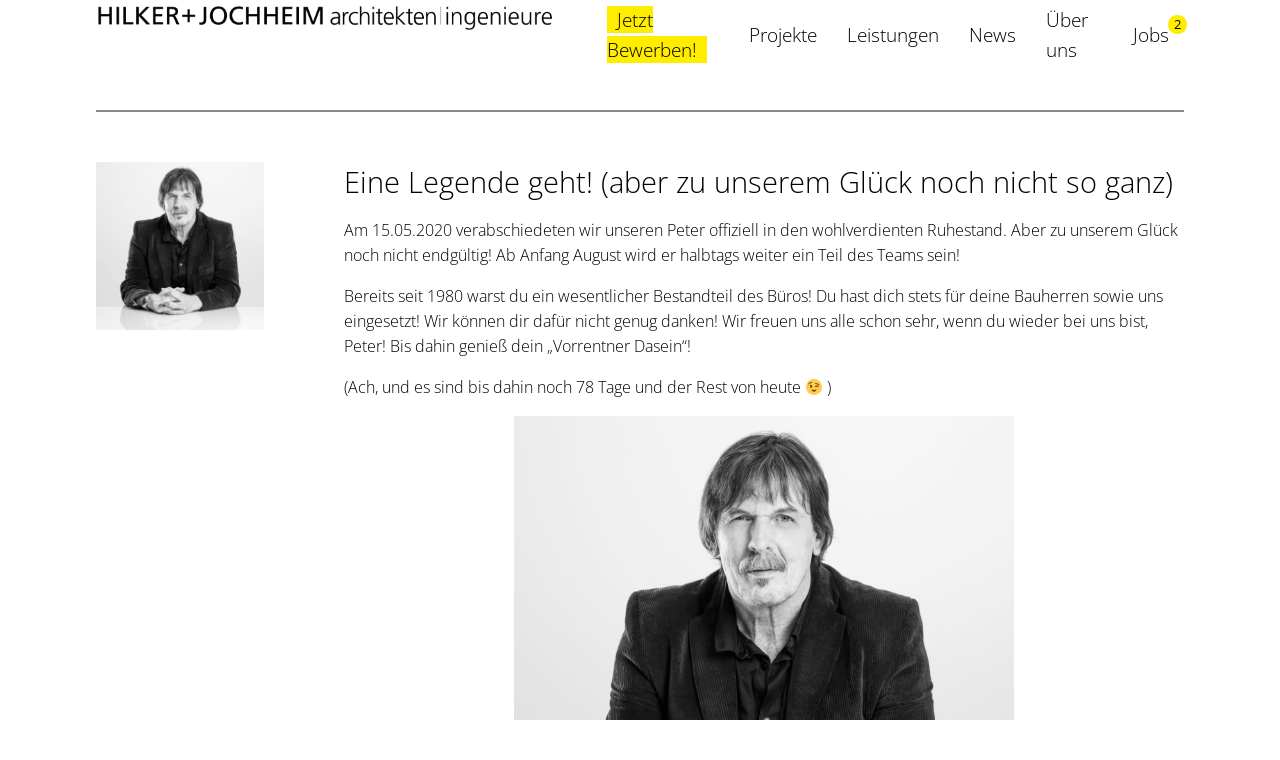

--- FILE ---
content_type: text/html; charset=UTF-8
request_url: https://hilker-jochheim.de/2020/05/eine-legende-geht-aber-zu-unserem-glueck-noch-nicht-so-ganz/
body_size: 8457
content:
<!DOCTYPE html>
<html lang='de'>
<head>
	<meta content="text/html; charset=UTF-8" http-equiv='content-type'>
	<title>
		Eine Legende geht! (aber zu unserem Glück noch nicht so ganz) | HILKER + JOCHHEIM &#8211; architekten ingenieure	</title>
	<meta name='author' content='Fotostudio Tölle'>
	<meta name='description' content="Kompetente Ausführung, innovative kostensparende Lösungen und gute Gestaltung bedingen einen qualifizierten Partner, den Sie in unserm Büro finden.">
	<meta http-equiv="Cache-control" content="public">

	<link rel="shortcut icon" href="https://hilker-jochheim.de/wp-content/themes/hilker-jochheim-reboot/media/icons/favicon.ico" type="image/x-icon">
	<link rel="icon" href="https://hilker-jochheim.de/wp-content/themes/hilker-jochheim-reboot/media/icons/favicon.ico" type="image/x-icon">

	<link href="https://hilker-jochheim.de/wp-content/themes/hilker-jochheim-reboot/media/icons/apple-touch-icon.png" rel="apple-touch-icon-precomposed"/>
	<link href="https://hilker-jochheim.de/wp-content/themes/hilker-jochheim-reboot/media/icons/apple-touch-icon.png" rel="apple-touch-icon">
	<link href="https://hilker-jochheim.de/wp-content/themes/hilker-jochheim-reboot/media/icons/apple-touch-icon-57x57.png" sizes="57x57" rel="apple-touch-icon">
	<link href="https://hilker-jochheim.de/wp-content/themes/hilker-jochheim-reboot/media/icons/apple-touch-icon-72x72.png" sizes="72x72" rel="apple-touch-icon">
	<link href="https://hilker-jochheim.de/wp-content/themes/hilker-jochheim-reboot/media/icons/apple-touch-icon-114x114.png" sizes="114x114" rel="apple-touch-icon">
	<link href="https://hilker-jochheim.de/wp-content/themes/hilker-jochheim-reboot/media/icons/apple-touch-icon-144x144.png" sizes="144x144" rel="apple-touch-icon">

	
	<meta name='viewport' content='width=device-width, maximum-scale=1.0, user-scalable=false'/>

	<style>/*! normalize.css v8.0.1 | MIT License | github.com/necolas/normalize.css */
html{line-height:1.15;-webkit-text-size-adjust:100%}body{margin:0}details,main{display:block}h1{font-size:2em;margin:.67em 0}hr{box-sizing:content-box;height:0;overflow:visible}code,kbd,pre,samp{font-family:monospace,monospace;font-size:1em}a{background-color:transparent}abbr[title]{border-bottom:none;text-decoration:underline dotted}b,strong{font-weight:bolder}a,li,span,ul{list-style:none}small{font-size:80%}sub,sup{font-size:75%;line-height:0;position:relative;vertical-align:baseline}sub{bottom:-.25em}sup{top:-.5em}img{border-style:none}button,input,optgroup,select,textarea{font-family:inherit;font-size:100%;line-height:1.15;margin:0}button,input{overflow:visible}button,select{text-transform:none}[type=button],[type=reset],[type=submit],button{-webkit-appearance:button}[type=button]::-moz-focus-inner,[type=reset]::-moz-focus-inner,[type=submit]::-moz-focus-inner,button::-moz-focus-inner{border-style:none;padding:0}[type=button]:-moz-focusring,[type=reset]:-moz-focusring,[type=submit]:-moz-focusring,button:-moz-focusring{outline:1px dotted ButtonText}fieldset{padding:.35em .75em .625em}legend{color:inherit;display:table;max-width:100%;white-space:normal}progress{vertical-align:baseline}textarea{overflow:auto}[type=checkbox],[type=radio],legend{box-sizing:border-box;padding:0}[type=number]::-webkit-inner-spin-button,[type=number]::-webkit-outer-spin-button{height:auto}[type=search]{-webkit-appearance:textfield;outline-offset:-2px}[type=search]::-webkit-search-decoration{-webkit-appearance:none}::-webkit-file-upload-button{-webkit-appearance:button;font:inherit}summary{display:list-item}[hidden],template{display:none}</style>

	<meta name='robots' content='max-image-preview:large' />
<script type="text/javascript">
/* <![CDATA[ */
window._wpemojiSettings = {"baseUrl":"https:\/\/s.w.org\/images\/core\/emoji\/14.0.0\/72x72\/","ext":".png","svgUrl":"https:\/\/s.w.org\/images\/core\/emoji\/14.0.0\/svg\/","svgExt":".svg","source":{"concatemoji":"https:\/\/hilker-jochheim.de\/wp-includes\/js\/wp-emoji-release.min.js?ver=6.4.7"}};
/*! This file is auto-generated */
!function(i,n){var o,s,e;function c(e){try{var t={supportTests:e,timestamp:(new Date).valueOf()};sessionStorage.setItem(o,JSON.stringify(t))}catch(e){}}function p(e,t,n){e.clearRect(0,0,e.canvas.width,e.canvas.height),e.fillText(t,0,0);var t=new Uint32Array(e.getImageData(0,0,e.canvas.width,e.canvas.height).data),r=(e.clearRect(0,0,e.canvas.width,e.canvas.height),e.fillText(n,0,0),new Uint32Array(e.getImageData(0,0,e.canvas.width,e.canvas.height).data));return t.every(function(e,t){return e===r[t]})}function u(e,t,n){switch(t){case"flag":return n(e,"\ud83c\udff3\ufe0f\u200d\u26a7\ufe0f","\ud83c\udff3\ufe0f\u200b\u26a7\ufe0f")?!1:!n(e,"\ud83c\uddfa\ud83c\uddf3","\ud83c\uddfa\u200b\ud83c\uddf3")&&!n(e,"\ud83c\udff4\udb40\udc67\udb40\udc62\udb40\udc65\udb40\udc6e\udb40\udc67\udb40\udc7f","\ud83c\udff4\u200b\udb40\udc67\u200b\udb40\udc62\u200b\udb40\udc65\u200b\udb40\udc6e\u200b\udb40\udc67\u200b\udb40\udc7f");case"emoji":return!n(e,"\ud83e\udef1\ud83c\udffb\u200d\ud83e\udef2\ud83c\udfff","\ud83e\udef1\ud83c\udffb\u200b\ud83e\udef2\ud83c\udfff")}return!1}function f(e,t,n){var r="undefined"!=typeof WorkerGlobalScope&&self instanceof WorkerGlobalScope?new OffscreenCanvas(300,150):i.createElement("canvas"),a=r.getContext("2d",{willReadFrequently:!0}),o=(a.textBaseline="top",a.font="600 32px Arial",{});return e.forEach(function(e){o[e]=t(a,e,n)}),o}function t(e){var t=i.createElement("script");t.src=e,t.defer=!0,i.head.appendChild(t)}"undefined"!=typeof Promise&&(o="wpEmojiSettingsSupports",s=["flag","emoji"],n.supports={everything:!0,everythingExceptFlag:!0},e=new Promise(function(e){i.addEventListener("DOMContentLoaded",e,{once:!0})}),new Promise(function(t){var n=function(){try{var e=JSON.parse(sessionStorage.getItem(o));if("object"==typeof e&&"number"==typeof e.timestamp&&(new Date).valueOf()<e.timestamp+604800&&"object"==typeof e.supportTests)return e.supportTests}catch(e){}return null}();if(!n){if("undefined"!=typeof Worker&&"undefined"!=typeof OffscreenCanvas&&"undefined"!=typeof URL&&URL.createObjectURL&&"undefined"!=typeof Blob)try{var e="postMessage("+f.toString()+"("+[JSON.stringify(s),u.toString(),p.toString()].join(",")+"));",r=new Blob([e],{type:"text/javascript"}),a=new Worker(URL.createObjectURL(r),{name:"wpTestEmojiSupports"});return void(a.onmessage=function(e){c(n=e.data),a.terminate(),t(n)})}catch(e){}c(n=f(s,u,p))}t(n)}).then(function(e){for(var t in e)n.supports[t]=e[t],n.supports.everything=n.supports.everything&&n.supports[t],"flag"!==t&&(n.supports.everythingExceptFlag=n.supports.everythingExceptFlag&&n.supports[t]);n.supports.everythingExceptFlag=n.supports.everythingExceptFlag&&!n.supports.flag,n.DOMReady=!1,n.readyCallback=function(){n.DOMReady=!0}}).then(function(){return e}).then(function(){var e;n.supports.everything||(n.readyCallback(),(e=n.source||{}).concatemoji?t(e.concatemoji):e.wpemoji&&e.twemoji&&(t(e.twemoji),t(e.wpemoji)))}))}((window,document),window._wpemojiSettings);
/* ]]> */
</script>
<style id='wp-emoji-styles-inline-css' type='text/css'>

	img.wp-smiley, img.emoji {
		display: inline !important;
		border: none !important;
		box-shadow: none !important;
		height: 1em !important;
		width: 1em !important;
		margin: 0 0.07em !important;
		vertical-align: -0.1em !important;
		background: none !important;
		padding: 0 !important;
	}
</style>
<link rel='stylesheet' id='wp-block-library-css' href='https://hilker-jochheim.de/wp-includes/css/dist/block-library/style.min.css?ver=6.4.7' type='text/css' media='all' />
<style id='classic-theme-styles-inline-css' type='text/css'>
/*! This file is auto-generated */
.wp-block-button__link{color:#fff;background-color:#32373c;border-radius:9999px;box-shadow:none;text-decoration:none;padding:calc(.667em + 2px) calc(1.333em + 2px);font-size:1.125em}.wp-block-file__button{background:#32373c;color:#fff;text-decoration:none}
</style>
<style id='global-styles-inline-css' type='text/css'>
body{--wp--preset--color--black: #000000;--wp--preset--color--cyan-bluish-gray: #abb8c3;--wp--preset--color--white: #ffffff;--wp--preset--color--pale-pink: #f78da7;--wp--preset--color--vivid-red: #cf2e2e;--wp--preset--color--luminous-vivid-orange: #ff6900;--wp--preset--color--luminous-vivid-amber: #fcb900;--wp--preset--color--light-green-cyan: #7bdcb5;--wp--preset--color--vivid-green-cyan: #00d084;--wp--preset--color--pale-cyan-blue: #8ed1fc;--wp--preset--color--vivid-cyan-blue: #0693e3;--wp--preset--color--vivid-purple: #9b51e0;--wp--preset--gradient--vivid-cyan-blue-to-vivid-purple: linear-gradient(135deg,rgba(6,147,227,1) 0%,rgb(155,81,224) 100%);--wp--preset--gradient--light-green-cyan-to-vivid-green-cyan: linear-gradient(135deg,rgb(122,220,180) 0%,rgb(0,208,130) 100%);--wp--preset--gradient--luminous-vivid-amber-to-luminous-vivid-orange: linear-gradient(135deg,rgba(252,185,0,1) 0%,rgba(255,105,0,1) 100%);--wp--preset--gradient--luminous-vivid-orange-to-vivid-red: linear-gradient(135deg,rgba(255,105,0,1) 0%,rgb(207,46,46) 100%);--wp--preset--gradient--very-light-gray-to-cyan-bluish-gray: linear-gradient(135deg,rgb(238,238,238) 0%,rgb(169,184,195) 100%);--wp--preset--gradient--cool-to-warm-spectrum: linear-gradient(135deg,rgb(74,234,220) 0%,rgb(151,120,209) 20%,rgb(207,42,186) 40%,rgb(238,44,130) 60%,rgb(251,105,98) 80%,rgb(254,248,76) 100%);--wp--preset--gradient--blush-light-purple: linear-gradient(135deg,rgb(255,206,236) 0%,rgb(152,150,240) 100%);--wp--preset--gradient--blush-bordeaux: linear-gradient(135deg,rgb(254,205,165) 0%,rgb(254,45,45) 50%,rgb(107,0,62) 100%);--wp--preset--gradient--luminous-dusk: linear-gradient(135deg,rgb(255,203,112) 0%,rgb(199,81,192) 50%,rgb(65,88,208) 100%);--wp--preset--gradient--pale-ocean: linear-gradient(135deg,rgb(255,245,203) 0%,rgb(182,227,212) 50%,rgb(51,167,181) 100%);--wp--preset--gradient--electric-grass: linear-gradient(135deg,rgb(202,248,128) 0%,rgb(113,206,126) 100%);--wp--preset--gradient--midnight: linear-gradient(135deg,rgb(2,3,129) 0%,rgb(40,116,252) 100%);--wp--preset--font-size--small: 13px;--wp--preset--font-size--medium: 20px;--wp--preset--font-size--large: 36px;--wp--preset--font-size--x-large: 42px;--wp--preset--spacing--20: 0.44rem;--wp--preset--spacing--30: 0.67rem;--wp--preset--spacing--40: 1rem;--wp--preset--spacing--50: 1.5rem;--wp--preset--spacing--60: 2.25rem;--wp--preset--spacing--70: 3.38rem;--wp--preset--spacing--80: 5.06rem;--wp--preset--shadow--natural: 6px 6px 9px rgba(0, 0, 0, 0.2);--wp--preset--shadow--deep: 12px 12px 50px rgba(0, 0, 0, 0.4);--wp--preset--shadow--sharp: 6px 6px 0px rgba(0, 0, 0, 0.2);--wp--preset--shadow--outlined: 6px 6px 0px -3px rgba(255, 255, 255, 1), 6px 6px rgba(0, 0, 0, 1);--wp--preset--shadow--crisp: 6px 6px 0px rgba(0, 0, 0, 1);}:where(.is-layout-flex){gap: 0.5em;}:where(.is-layout-grid){gap: 0.5em;}body .is-layout-flow > .alignleft{float: left;margin-inline-start: 0;margin-inline-end: 2em;}body .is-layout-flow > .alignright{float: right;margin-inline-start: 2em;margin-inline-end: 0;}body .is-layout-flow > .aligncenter{margin-left: auto !important;margin-right: auto !important;}body .is-layout-constrained > .alignleft{float: left;margin-inline-start: 0;margin-inline-end: 2em;}body .is-layout-constrained > .alignright{float: right;margin-inline-start: 2em;margin-inline-end: 0;}body .is-layout-constrained > .aligncenter{margin-left: auto !important;margin-right: auto !important;}body .is-layout-constrained > :where(:not(.alignleft):not(.alignright):not(.alignfull)){max-width: var(--wp--style--global--content-size);margin-left: auto !important;margin-right: auto !important;}body .is-layout-constrained > .alignwide{max-width: var(--wp--style--global--wide-size);}body .is-layout-flex{display: flex;}body .is-layout-flex{flex-wrap: wrap;align-items: center;}body .is-layout-flex > *{margin: 0;}body .is-layout-grid{display: grid;}body .is-layout-grid > *{margin: 0;}:where(.wp-block-columns.is-layout-flex){gap: 2em;}:where(.wp-block-columns.is-layout-grid){gap: 2em;}:where(.wp-block-post-template.is-layout-flex){gap: 1.25em;}:where(.wp-block-post-template.is-layout-grid){gap: 1.25em;}.has-black-color{color: var(--wp--preset--color--black) !important;}.has-cyan-bluish-gray-color{color: var(--wp--preset--color--cyan-bluish-gray) !important;}.has-white-color{color: var(--wp--preset--color--white) !important;}.has-pale-pink-color{color: var(--wp--preset--color--pale-pink) !important;}.has-vivid-red-color{color: var(--wp--preset--color--vivid-red) !important;}.has-luminous-vivid-orange-color{color: var(--wp--preset--color--luminous-vivid-orange) !important;}.has-luminous-vivid-amber-color{color: var(--wp--preset--color--luminous-vivid-amber) !important;}.has-light-green-cyan-color{color: var(--wp--preset--color--light-green-cyan) !important;}.has-vivid-green-cyan-color{color: var(--wp--preset--color--vivid-green-cyan) !important;}.has-pale-cyan-blue-color{color: var(--wp--preset--color--pale-cyan-blue) !important;}.has-vivid-cyan-blue-color{color: var(--wp--preset--color--vivid-cyan-blue) !important;}.has-vivid-purple-color{color: var(--wp--preset--color--vivid-purple) !important;}.has-black-background-color{background-color: var(--wp--preset--color--black) !important;}.has-cyan-bluish-gray-background-color{background-color: var(--wp--preset--color--cyan-bluish-gray) !important;}.has-white-background-color{background-color: var(--wp--preset--color--white) !important;}.has-pale-pink-background-color{background-color: var(--wp--preset--color--pale-pink) !important;}.has-vivid-red-background-color{background-color: var(--wp--preset--color--vivid-red) !important;}.has-luminous-vivid-orange-background-color{background-color: var(--wp--preset--color--luminous-vivid-orange) !important;}.has-luminous-vivid-amber-background-color{background-color: var(--wp--preset--color--luminous-vivid-amber) !important;}.has-light-green-cyan-background-color{background-color: var(--wp--preset--color--light-green-cyan) !important;}.has-vivid-green-cyan-background-color{background-color: var(--wp--preset--color--vivid-green-cyan) !important;}.has-pale-cyan-blue-background-color{background-color: var(--wp--preset--color--pale-cyan-blue) !important;}.has-vivid-cyan-blue-background-color{background-color: var(--wp--preset--color--vivid-cyan-blue) !important;}.has-vivid-purple-background-color{background-color: var(--wp--preset--color--vivid-purple) !important;}.has-black-border-color{border-color: var(--wp--preset--color--black) !important;}.has-cyan-bluish-gray-border-color{border-color: var(--wp--preset--color--cyan-bluish-gray) !important;}.has-white-border-color{border-color: var(--wp--preset--color--white) !important;}.has-pale-pink-border-color{border-color: var(--wp--preset--color--pale-pink) !important;}.has-vivid-red-border-color{border-color: var(--wp--preset--color--vivid-red) !important;}.has-luminous-vivid-orange-border-color{border-color: var(--wp--preset--color--luminous-vivid-orange) !important;}.has-luminous-vivid-amber-border-color{border-color: var(--wp--preset--color--luminous-vivid-amber) !important;}.has-light-green-cyan-border-color{border-color: var(--wp--preset--color--light-green-cyan) !important;}.has-vivid-green-cyan-border-color{border-color: var(--wp--preset--color--vivid-green-cyan) !important;}.has-pale-cyan-blue-border-color{border-color: var(--wp--preset--color--pale-cyan-blue) !important;}.has-vivid-cyan-blue-border-color{border-color: var(--wp--preset--color--vivid-cyan-blue) !important;}.has-vivid-purple-border-color{border-color: var(--wp--preset--color--vivid-purple) !important;}.has-vivid-cyan-blue-to-vivid-purple-gradient-background{background: var(--wp--preset--gradient--vivid-cyan-blue-to-vivid-purple) !important;}.has-light-green-cyan-to-vivid-green-cyan-gradient-background{background: var(--wp--preset--gradient--light-green-cyan-to-vivid-green-cyan) !important;}.has-luminous-vivid-amber-to-luminous-vivid-orange-gradient-background{background: var(--wp--preset--gradient--luminous-vivid-amber-to-luminous-vivid-orange) !important;}.has-luminous-vivid-orange-to-vivid-red-gradient-background{background: var(--wp--preset--gradient--luminous-vivid-orange-to-vivid-red) !important;}.has-very-light-gray-to-cyan-bluish-gray-gradient-background{background: var(--wp--preset--gradient--very-light-gray-to-cyan-bluish-gray) !important;}.has-cool-to-warm-spectrum-gradient-background{background: var(--wp--preset--gradient--cool-to-warm-spectrum) !important;}.has-blush-light-purple-gradient-background{background: var(--wp--preset--gradient--blush-light-purple) !important;}.has-blush-bordeaux-gradient-background{background: var(--wp--preset--gradient--blush-bordeaux) !important;}.has-luminous-dusk-gradient-background{background: var(--wp--preset--gradient--luminous-dusk) !important;}.has-pale-ocean-gradient-background{background: var(--wp--preset--gradient--pale-ocean) !important;}.has-electric-grass-gradient-background{background: var(--wp--preset--gradient--electric-grass) !important;}.has-midnight-gradient-background{background: var(--wp--preset--gradient--midnight) !important;}.has-small-font-size{font-size: var(--wp--preset--font-size--small) !important;}.has-medium-font-size{font-size: var(--wp--preset--font-size--medium) !important;}.has-large-font-size{font-size: var(--wp--preset--font-size--large) !important;}.has-x-large-font-size{font-size: var(--wp--preset--font-size--x-large) !important;}
.wp-block-navigation a:where(:not(.wp-element-button)){color: inherit;}
:where(.wp-block-post-template.is-layout-flex){gap: 1.25em;}:where(.wp-block-post-template.is-layout-grid){gap: 1.25em;}
:where(.wp-block-columns.is-layout-flex){gap: 2em;}:where(.wp-block-columns.is-layout-grid){gap: 2em;}
.wp-block-pullquote{font-size: 1.5em;line-height: 1.6;}
</style>
<link rel='stylesheet' id='contact-form-7-css' href='https://hilker-jochheim.de/wp-content/plugins/contact-form-7/includes/css/styles.css?ver=5.9.3' type='text/css' media='all' />
<link rel='stylesheet' id='fonts-css' href='https://hilker-jochheim.de/wp-content/themes/hilker-jochheim-reboot/assets/fonts/open-sans.css?ver=2023-12-04' type='text/css' media='all' />
<link rel='stylesheet' id='font-awesome-css' href='https://hilker-jochheim.de/wp-content/themes/hilker-jochheim-reboot/assets/fonts/fontawesome-pro-6.4.2-web/css/all.min.css' type='text/css' media='all' />
<link rel='stylesheet' id='fancybox-css' href='https://hilker-jochheim.de/wp-content/themes/hilker-jochheim-reboot/assets/libs/fancybox-5/fancybox-5.min.css' type='text/css' media='all' />
<link rel='stylesheet' id='swiper-css' href='https://hilker-jochheim.de/wp-content/themes/hilker-jochheim-reboot/assets/libs/swiper-11.0.6/swiper-bundle.min.css' type='text/css' media='all' />
<link rel='stylesheet' id='mobile-css' href='https://hilker-jochheim.de/wp-content/themes/hilker-jochheim-reboot/css/mobile.css?ver=2023-12-04' type='text/css' media='screen and (max-width:768px)' />
<link rel='stylesheet' id='tablet-css' href='https://hilker-jochheim.de/wp-content/themes/hilker-jochheim-reboot/css/tablet.css?ver=2023-12-04' type='text/css' media='screen and (min-width: 769px) and (max-width: 1024px)' />
<link rel='stylesheet' id='desktop-css' href='https://hilker-jochheim.de/wp-content/themes/hilker-jochheim-reboot/css/desktop.css?ver=2023-12-04' type='text/css' media='screen and (min-width: 1025px)' />
<script type="text/javascript" src="https://hilker-jochheim.de/wp-content/themes/hilker-jochheim-reboot/assets/libs/jquery-3.5.1/jquery-3.5.1.min.js" id="jquery-js"></script>
<link rel="https://api.w.org/" href="https://hilker-jochheim.de/wp-json/" /><link rel="alternate" type="application/json" href="https://hilker-jochheim.de/wp-json/wp/v2/posts/2797" /><link rel="EditURI" type="application/rsd+xml" title="RSD" href="https://hilker-jochheim.de/xmlrpc.php?rsd" />
<link rel="canonical" href="https://hilker-jochheim.de/2020/05/eine-legende-geht-aber-zu-unserem-glueck-noch-nicht-so-ganz/" />
<link rel='shortlink' href='https://hilker-jochheim.de/?p=2797' />
<link rel="alternate" type="application/json+oembed" href="https://hilker-jochheim.de/wp-json/oembed/1.0/embed?url=https%3A%2F%2Fhilker-jochheim.de%2F2020%2F05%2Feine-legende-geht-aber-zu-unserem-glueck-noch-nicht-so-ganz%2F" />
<link rel="alternate" type="text/xml+oembed" href="https://hilker-jochheim.de/wp-json/oembed/1.0/embed?url=https%3A%2F%2Fhilker-jochheim.de%2F2020%2F05%2Feine-legende-geht-aber-zu-unserem-glueck-noch-nicht-so-ganz%2F&#038;format=xml" />

	</head>

<body id="top" class="post single post-type-post">


	<header id="main-header" class="post single post-type-post">
		<div class="header-wrap">
			<div class="header-inner">

				<div class="header-element logo">
					<a class="logo regular long" href="https://hilker-jochheim.de">
						<img src="https://hilker-jochheim.de/wp-content/themes/hilker-jochheim-reboot//media/elements/hilker_logo_lang_web.png" alt="HILKER + JOCHHEIM - architekten ingenieure"
								 title="HILKER + JOCHHEIM - architekten ingenieure"/>
					</a>
					<a class="logo hover big" href="https://hilker-jochheim.de">
						<img src="https://hilker-jochheim.de/wp-content/themes/hilker-jochheim-reboot//media/elements/hilker-plus-partner-logo.png" alt="HILKER + JOCHHEIM - architekten ingenieure"
								 title="HILKER + JOCHHEIM - architekten ingenieure"/>
					</a>
				</div>

				<nav class="header-element page-menu">

					<div class="mobile mobile-handle">
						<span></span>
						<span></span>
						<span></span>
						<span></span>
						<span></span>
						<span></span>
					</div>

					<nav class="main-mn"><ul id="menu-hauptmenue" class="menu"><li id="menu-item-3850" class="highlight menu-item menu-item-type-custom menu-item-object-custom menu-item-3850"><a href="/jobs">Jetzt Bewerben!</a></li>
<li id="menu-item-3527" class="menu-item menu-item-type-post_type menu-item-object-page menu-item-has-children menu-item-3527"><a href="https://hilker-jochheim.de/projekte/">Projekte</a>
<ul class="sub-menu">
	<li id="menu-item-3638" class="menu-item menu-item-type-taxonomy menu-item-object-project_tax menu-item-3638"><a href="https://hilker-jochheim.de/projekte/gewerbe-und-industriebau/">Gewerbe- und Industriebau</a></li>
	<li id="menu-item-3639" class="menu-item menu-item-type-taxonomy menu-item-object-project_tax menu-item-3639"><a href="https://hilker-jochheim.de/projekte/kirchliche-bauten/">Kirchliche Bauten</a></li>
	<li id="menu-item-4281" class="menu-item menu-item-type-taxonomy menu-item-object-project_tax menu-item-4281"><a href="https://hilker-jochheim.de/projekte/kita-schulbauten/">Kita- und Schulbauten</a></li>
	<li id="menu-item-3640" class="menu-item menu-item-type-taxonomy menu-item-object-project_tax menu-item-3640"><a href="https://hilker-jochheim.de/projekte/oeffentliche-bauten/">Öffentliche Bauten</a></li>
	<li id="menu-item-3643" class="menu-item menu-item-type-taxonomy menu-item-object-project_tax menu-item-3643"><a href="https://hilker-jochheim.de/projekte/umbauten-denkmalschutz/">Umbauten, Denkmalschutz</a></li>
	<li id="menu-item-3644" class="menu-item menu-item-type-taxonomy menu-item-object-project_tax menu-item-3644"><a href="https://hilker-jochheim.de/projekte/wettbewerb/">Wettbewerb</a></li>
	<li id="menu-item-3645" class="menu-item menu-item-type-taxonomy menu-item-object-project_tax menu-item-3645"><a href="https://hilker-jochheim.de/projekte/wohnungsbau/">Wohnungsbau</a></li>
</ul>
</li>
<li id="menu-item-314" class="menu-item menu-item-type-post_type menu-item-object-page menu-item-314"><a href="https://hilker-jochheim.de/leistungen/">Leistungen</a></li>
<li id="menu-item-914" class="menu-item menu-item-type-post_type menu-item-object-page menu-item-914"><a href="https://hilker-jochheim.de/news/">News</a></li>
<li id="menu-item-3524" class="menu-item menu-item-type-post_type menu-item-object-page menu-item-3524"><a href="https://hilker-jochheim.de/ueber-uns/">Über uns</a></li>
<li id="menu-item-3471" class="counter num-2 menu-item menu-item-type-post_type menu-item-object-page menu-item-3471"><a href="https://hilker-jochheim.de/jobs/">Jobs</a></li>
</ul></nav>			</nav>

			</div>
		</div>

		<nav class="mobile mobile-mn"><ul id="menu-mobiles-hauptmenue" class="menu"><li id="menu-item-3847" class="menu-item menu-item-type-post_type menu-item-object-page menu-item-home menu-item-3847"><a href="https://hilker-jochheim.de/">Home</a></li>
<li id="menu-item-3849" class="menu-item menu-item-type-post_type menu-item-object-page menu-item-3849"><a href="https://hilker-jochheim.de/projekte/">Projekte</a></li>
<li id="menu-item-5104" class="menu-item menu-item-type-post_type menu-item-object-page menu-item-5104"><a href="https://hilker-jochheim.de/leistungen/">Leistungen</a></li>
<li id="menu-item-3848" class="menu-item menu-item-type-post_type menu-item-object-page menu-item-3848"><a href="https://hilker-jochheim.de/news/">News</a></li>
<li id="menu-item-5105" class="menu-item menu-item-type-post_type menu-item-object-page menu-item-5105"><a href="https://hilker-jochheim.de/ueber-uns/">Über uns</a></li>
<li id="menu-item-3472" class="counter num-2 menu-item menu-item-type-post_type menu-item-object-page menu-item-3472"><a href="https://hilker-jochheim.de/jobs/">Jobs</a></li>
<li id="menu-item-709" class="menu-item menu-item-type-post_type menu-item-object-page menu-item-709"><a href="https://hilker-jochheim.de/kontakt/">Kontakt</a></li>
<li id="menu-item-2271" class="menu-item menu-item-type-post_type menu-item-object-page menu-item-2271"><a href="https://hilker-jochheim.de/datenschutz/">Datenschutz</a></li>
<li id="menu-item-711" class="menu-item menu-item-type-post_type menu-item-object-page menu-item-711"><a href="https://hilker-jochheim.de/impressum/">Impressum</a></li>
<li id="menu-item-5102" class="highlight menu-item menu-item-type-custom menu-item-object-custom menu-item-5102"><a href="/jobs">Jetzt Bewerben!</a></li>
</ul></nav>
	</header>

	<main id="page-body" class="post single post-type-post eine-legende-geht-aber-zu-unserem-glueck-noch-nicht-so-ganz">

		<div class="no-intro-header"></div>
<section class='page-wrapper page-eine-legende-geht-aber-zu-unserem-glueck-noch-nicht-so-ganz'>

	<div class="content-wrap single">

		<div class="single-entry">

			<div class="entry">
									<div class="image-container">
						<div class="image-wrapper">
														<a href='https://hilker-jochheim.de/wp-content/uploads/2013/11/Peter-Albrecht-scaled.jpg' data-fancybox='gallery' data-caption='Eine Legende geht! (aber zu unserem Glück noch nicht so ganz)'><img src='https://hilker-jochheim.de/wp-content/uploads/2013/11/Peter-Albrecht-480x480.jpg' alt='' class='default src-wp type-img size-relative width-50' srcset='https://hilker-jochheim.de/wp-content/uploads/2013/11/Peter-Albrecht-480x480.jpg 480w,https://hilker-jochheim.de/wp-content/uploads/2013/11/Peter-Albrecht-720x720.jpg 720w,https://hilker-jochheim.de/wp-content/uploads/2013/11/Peter-Albrecht-1440x1440.jpg 1440w,https://hilker-jochheim.de/wp-content/uploads/2013/11/Peter-Albrecht-1920x1920.jpg 1920w,'  sizes='(max-width: 768px) 100vw, 50vw' /></a>						</div>
					</div>
				
				<div class="entry-content">

					
					<div class="entry-info">

						<div class="right">
							<div class="title"><a href="https://hilker-jochheim.de/2020/05/eine-legende-geht-aber-zu-unserem-glueck-noch-nicht-so-ganz/">Eine Legende geht! (aber zu unserem Glück noch nicht so ganz)</a></div>
													</div>
					</div>

					<div class="content-text">

												<p>Am 15.05.2020 verabschiedeten wir unseren Peter offiziell in den wohlverdienten Ruhestand. Aber zu unserem Glück noch nicht endgültig! Ab Anfang August wird er halbtags weiter ein Teil des Teams sein!</p>
<p>Bereits seit 1980 warst du ein wesentlicher Bestandteil des Büros! Du hast dich stets für deine Bauherren sowie uns eingesetzt! Wir können dir dafür nicht genug danken! Wir freuen uns alle schon sehr, wenn du wieder bei uns bist, Peter! Bis dahin genieß dein &#8222;Vorrentner Dasein&#8220;!</p>
<p>(Ach, und es sind bis dahin noch 78 Tage und der Rest von heute 😉 )</p>


	<div class="custom-block-media-wall media_wall_section" id="media_wall_id_696019d0c09b4" data-value="id_696019d0c09b4">
		<div class="media_wall_container">
			<div class="media_wall_row">
				<div class="media_wall_wrapper">
					<div class="media_wall_gallery images m-auto id_696019d0c09b4">
						<div class="isotope-item-sizer"></div>
																						<div class="media_wall_item isotope-item">
										<figure>
											<a href="https://hilker-jochheim.de/wp-content/uploads/2013/11/Peter-Albrecht-scaled.jpg" data-fancybox="eine-legende-geht-aber-zu-unserem-glueck-noch-nicht-so-ganz" data-caption="">
												<img src='https://hilker-jochheim.de/wp-content/uploads/2013/11/Peter-Albrecht-scaled.jpg' alt='' class='default src-acf type-img size-relative width-50' srcset='https://hilker-jochheim.de/wp-content/uploads/2013/11/Peter-Albrecht-480x480.jpg 480w,https://hilker-jochheim.de/wp-content/uploads/2013/11/Peter-Albrecht-720x720.jpg 720w,https://hilker-jochheim.de/wp-content/uploads/2013/11/Peter-Albrecht-1440x1440.jpg 1440w,https://hilker-jochheim.de/wp-content/uploads/2013/11/Peter-Albrecht-1920x1920.jpg 1920w,'  sizes='(max-width: 768px) 100vw, 50vw' />											</a>
										</figure>
									</div>
																				</div>
				</div>
			</div>
		</div>
	</div>




					</div>

			</div>

			</div>
		</div>


		<div class="social-bar">
					</div>

		<div class="footer-line">
			<a href="https://hilker-jochheim.de/news/" class="archive" title="Zurück">
				<i class="fa-light fa-arrow-left-long"></i>
				NEWS			</a>
		</div>

	</div>

</section>

</main>

<footer>
	<div class="footer-container">

		<div class="categories">
						<ul>
				<li class="title">
					<a href="https://hilker-jochheim.de/projekte/">Projekte</a>
				</li>

				<li><a href="https://hilker-jochheim.de/projekte/gewerbe-und-industriebau/" alt="Zeige alle Projekte aus Gewerbe- und Industriebau">Gewerbe- und Industriebau</a></li> <li><a href="https://hilker-jochheim.de/projekte/kirchliche-bauten/" alt="Zeige alle Projekte aus Kirchliche Bauten">Kirchliche Bauten</a></li> <li><a href="https://hilker-jochheim.de/projekte/kita-schulbauten/" alt="Zeige alle Projekte aus Kita- und Schulbauten">Kita- und Schulbauten</a></li> <li><a href="https://hilker-jochheim.de/projekte/oeffentliche-bauten/" alt="Zeige alle Projekte aus Öffentliche Bauten">Öffentliche Bauten</a></li> <li><a href="https://hilker-jochheim.de/projekte/umbauten-denkmalschutz/" alt="Zeige alle Projekte aus Umbauten, Denkmalschutz">Umbauten, Denkmalschutz</a></li> <li><a href="https://hilker-jochheim.de/projekte/wettbewerb/" alt="Zeige alle Projekte aus Wettbewerb">Wettbewerb</a></li> <li><a href="https://hilker-jochheim.de/projekte/wohnungsbau/" alt="Zeige alle Projekte aus Wohnungsbau">Wohnungsbau</a></li> 
			</ul>
		</div>

		<div class="footer-menu">
			<div class='footer-element menu'><ul id="foot-mn" class=""><li id="menu-item-3556" class="menu-item menu-item-type-post_type menu-item-object-page menu-item-3556"><a href="https://hilker-jochheim.de/leistungen/">Leistungen</a></li>
<li id="menu-item-3560" class="menu-item menu-item-type-post_type menu-item-object-page menu-item-3560"><a href="https://hilker-jochheim.de/ueber-uns/">Über uns</a></li>
<li id="menu-item-3557" class="menu-item menu-item-type-post_type menu-item-object-page menu-item-3557"><a href="https://hilker-jochheim.de/jobs/">Jobs</a></li>
<li id="menu-item-3561" class="menu-item menu-item-type-post_type menu-item-object-page menu-item-3561"><a href="https://hilker-jochheim.de/kontakt/">Kontakt</a></li>
<li id="menu-item-3558" class="menu-item menu-item-type-post_type menu-item-object-page menu-item-3558"><a href="https://hilker-jochheim.de/datenschutz/">Datenschutz</a></li>
<li id="menu-item-3559" class="menu-item menu-item-type-post_type menu-item-object-page menu-item-3559"><a href="https://hilker-jochheim.de/impressum/">Impressum</a></li>
</ul></div>		</div>

	</div>

			<div class="footer-socials">

			<p>Follow us</p>
			<div class="social-icons"><a href="https://www.facebook.com/p/Hilker-Jochheim-GmbH-100063841411723/" target="_blank" rel="noopener"><span class="fa-brands fa-facebook"></span></a><a href="https://www.instagram.com/hilkerjochheim/" target="_blank" rel="noopener"><span class="fa-brands fa-instagram"></span></a></div>		</div>
	
</footer>

<script type="text/javascript" src="https://hilker-jochheim.de/wp-content/plugins/contact-form-7/includes/swv/js/index.js?ver=5.9.3" id="swv-js"></script>
<script type="text/javascript" id="contact-form-7-js-extra">
/* <![CDATA[ */
var wpcf7 = {"api":{"root":"https:\/\/hilker-jochheim.de\/wp-json\/","namespace":"contact-form-7\/v1"}};
/* ]]> */
</script>
<script type="text/javascript" src="https://hilker-jochheim.de/wp-content/plugins/contact-form-7/includes/js/index.js?ver=5.9.3" id="contact-form-7-js"></script>
<script type="text/javascript" src="https://hilker-jochheim.de/wp-content/themes/hilker-jochheim-reboot/assets/libs/jqueryui-1.12.1/jqueryui.min.js" id="jquery-ui-js"></script>
<script type="text/javascript" src="https://hilker-jochheim.de/wp-content/themes/hilker-jochheim-reboot/assets/libs/swiper-11.0.6/swiper-bundle.min.js" id="swiper-js"></script>
<script type="text/javascript" src="https://hilker-jochheim.de/wp-content/themes/hilker-jochheim-reboot/assets/libs/fancybox-5/fancybox-5.min.js" id="fancybox-js"></script>
<script type="text/javascript" src="https://hilker-jochheim.de/wp-content/themes/hilker-jochheim-reboot/assets/libs/images-loaded-5.0.0.min.js" id="images-loaded-js"></script>
<script type="text/javascript" src="https://hilker-jochheim.de/wp-content/themes/hilker-jochheim-reboot/assets/libs/isotope-3.0.6.min.js" id="isotope-js"></script>
<script type="text/javascript" src="https://hilker-jochheim.de/wp-content/themes/hilker-jochheim-reboot/js/init.js" id="init-js"></script>
<script type="text/javascript" src="https://hilker-jochheim.de/wp-content/plugins/page-links-to/dist/new-tab.js?ver=3.3.7" id="page-links-to-js"></script>

</body>
</html><!-- WP Fastest Cache file was created in 0.58796691894531 seconds, on 08-01-26 21:55:44 -->

--- FILE ---
content_type: text/css
request_url: https://hilker-jochheim.de/wp-content/themes/hilker-jochheim-reboot/assets/fonts/open-sans.css?ver=2023-12-04
body_size: 320
content:
/* open-sans-300 - latin */
@font-face {
  font-family: 'Open Sans';
  font-style: normal;
  font-weight: 300;
  src: url('open-sans-v34-latin-300.eot'); /* IE9 Compat Modes */
  src: local(''),
  url('open-sans-v34-latin-300.eot?#iefix') format('embedded-opentype'), /* IE6-IE8 */
  url('open-sans-v34-latin-300.woff2') format('woff2'), /* Super Modern Browsers */
  url('open-sans-v34-latin-300.woff') format('woff'), /* Modern Browsers */
  url('open-sans-v34-latin-300.ttf') format('truetype'), /* Safari, Android, iOS */
  url('open-sans-v34-latin-300.svg#OpenSans') format('svg'); /* Legacy iOS */
}

/* open-sans-regular - latin */
@font-face {
  font-family: 'Open Sans';
  font-style: normal;
  font-weight: 400;
  src: url('open-sans-v34-latin-regular.eot'); /* IE9 Compat Modes */
  src: local(''),
  url('open-sans-v34-latin-regular.eot?#iefix') format('embedded-opentype'), /* IE6-IE8 */
  url('open-sans-v34-latin-regular.woff2') format('woff2'), /* Super Modern Browsers */
  url('open-sans-v34-latin-regular.woff') format('woff'), /* Modern Browsers */
  url('open-sans-v34-latin-regular.ttf') format('truetype'), /* Safari, Android, iOS */
  url('open-sans-v34-latin-regular.svg#OpenSans') format('svg'); /* Legacy iOS */
}

/* open-sans-600 - latin */
@font-face {
  font-family: 'Open Sans';
  font-style: normal;
  font-weight: 600;
  src: url('open-sans-v34-latin-600.eot'); /* IE9 Compat Modes */
  src: local(''),
  url('open-sans-v34-latin-600.eot?#iefix') format('embedded-opentype'), /* IE6-IE8 */
  url('open-sans-v34-latin-600.woff2') format('woff2'), /* Super Modern Browsers */
  url('open-sans-v34-latin-600.woff') format('woff'), /* Modern Browsers */
  url('open-sans-v34-latin-600.ttf') format('truetype'), /* Safari, Android, iOS */
  url('open-sans-v34-latin-600.svg#OpenSans') format('svg'); /* Legacy iOS */
}

/* open-sans-700 - latin */
@font-face {
  font-family: 'Open Sans';
  font-style: normal;
  font-weight: 700;
  src: url('open-sans-v34-latin-700.eot'); /* IE9 Compat Modes */
  src: local(''),
  url('open-sans-v34-latin-700.eot?#iefix') format('embedded-opentype'), /* IE6-IE8 */
  url('open-sans-v34-latin-700.woff2') format('woff2'), /* Super Modern Browsers */
  url('open-sans-v34-latin-700.woff') format('woff'), /* Modern Browsers */
  url('open-sans-v34-latin-700.ttf') format('truetype'), /* Safari, Android, iOS */
  url('open-sans-v34-latin-700.svg#OpenSans') format('svg'); /* Legacy iOS */
}

/* open-sans-800 - latin */
@font-face {
  font-family: 'Open Sans';
  font-style: normal;
  font-weight: 800;
  src: url('open-sans-v34-latin-800.eot'); /* IE9 Compat Modes */
  src: local(''),
  url('open-sans-v34-latin-800.eot?#iefix') format('embedded-opentype'), /* IE6-IE8 */
  url('open-sans-v34-latin-800.woff2') format('woff2'), /* Super Modern Browsers */
  url('open-sans-v34-latin-800.woff') format('woff'), /* Modern Browsers */
  url('open-sans-v34-latin-800.ttf') format('truetype'), /* Safari, Android, iOS */
  url('open-sans-v34-latin-800.svg#OpenSans') format('svg'); /* Legacy iOS */
}


--- FILE ---
content_type: text/css
request_url: https://hilker-jochheim.de/wp-content/themes/hilker-jochheim-reboot/css/desktop.css?ver=2023-12-04
body_size: 12633
content:
a,
a img {
  border: none;
  text-decoration: none;
}
html {
  height: 100%;
  width: 100%;
}
body {
  height: auto;
  width: 100%;
}
:focus {
  outline: none;
}
::-moz-focus-inner {
  border: 0;
}
::selection {
  color: #000000;
  background: #ffed00;
}
::-moz-selection {
  color: #000000;
  background: #ffed00;
}
b,
strong {
  font-weight: bold;
  font-weight: 600;
}
sup {
  vertical-align: 5px;
  font-size: 70%;
}
.cc {
  clear: both;
}
.clear:after {
  content: " ";
  display: block;
  height: 0;
  clear: both;
  visibility: hidden;
}
/* Basic Helpers */
.spaced {
  padding: 6rem 0;
}
.spaced-half {
  padding: 3rem 0;
}
.spaced-top {
  padding: 6rem 0 0;
}
.spaced-top-half {
  padding: 3rem 0 0;
}
.spaced-top-quarter {
  padding: 1.5rem 0 0;
}
.spaced-bottom {
  padding: 0 0 6rem;
}
.space-bottom-30 {
  margin-bottom: 2rem !important;
}
.space-bottom-60 {
  margin-bottom: 4rem !important;
}
.space-bottom-90 {
  margin-bottom: 6rem !important;
}
.space-bottom-120 {
  margin-bottom: 8rem !important;
}
.txt-center {
  text-align: center;
}
.txt-padded {
  padding: 50px 75px;
}
.txt-padded-150 {
  padding: 50px 150px;
}
.w40 {
  width: 40%;
}
.w45 {
  width: 45%;
}
.w50 {
  width: 50%;
}
.w60 {
  width: 60%;
}
.w70 {
  width: 70%;
}
.w75 {
  width: 75%;
}
.w80 {
  width: 80%;
}
.w90 {
  width: 90%;
}
.ma {
  margin: 0 auto;
}
.ml-30 {
  margin: 0 0 0 30px;
}
.block {
  disolay: block;
}
.inline-block {
  display: inline-block;
}
.flex {
  display: flex;
}
.flex .wp-block-group__inner-container {
  display: flex;
}
.flex.start {
  justify-content: flex-start;
}
.flex.start .wp-block-group__inner-container {
  justify-content: flex-start;
}
.flex.center {
  justify-content: center;
}
.flex.center .wp-block-group__inner-container {
  justify-content: center;
}
.flex.end {
  justify-content: flex-end;
}
.flex.end .wp-block-group__inner-container {
  justify-content: flex-end;
}
.flex.between {
  justify-content: space-between;
}
.flex.between .wp-block-group__inner-container {
  justify-content: space-between;
}
.flex.around {
  justify-content: space-around;
}
.flex.around .wp-block-group__inner-container {
  justify-content: space-around;
}
.flex.evenly {
  justify-content: space-evenly;
}
.flex.evenly .wp-block-group__inner-container {
  justify-content: space-evenly;
}
.flex.gap25 {
  gap: 25px;
}
.flex.gap25 .wp-block-group__inner-container {
  gap: 25px;
}
.flex.column {
  flex-direction: column;
}
.flex.column .wp-block-group__inner-container {
  flex-direction: column;
}
.grid {
  display: grid;
}
.grid.gap25 {
  grid-gap: 25px;
}
.grid-item.center {
  justify-self: center;
}
[class*="span-xs"],
[class*="span-xsm"],
[class*="span-sm"],
[class*="span-md"],
[class*="span-xl"],
[class*="span-xxl"] {
  position: relative;
  display: block;
  min-height: 1px;
  box-sizing: border-box;
  float: left;
}
[class*="span-xs"] .inner-padding,
[class*="span-xsm"] .inner-padding,
[class*="span-sm"] .inner-padding,
[class*="span-md"] .inner-padding,
[class*="span-xl"] .inner-padding,
[class*="span-xxl"] .inner-padding {
  padding-left: 15px;
}
[class*="span-xs"] .inner-padding-left,
[class*="span-xsm"] .inner-padding-left,
[class*="span-sm"] .inner-padding-left,
[class*="span-md"] .inner-padding-left,
[class*="span-xl"] .inner-padding-left,
[class*="span-xxl"] .inner-padding-left {
  padding-left: 15px;
}
[class*="span-xs"] .inner-padding-left,
[class*="span-xsm"] .inner-padding-left,
[class*="span-sm"] .inner-padding-left,
[class*="span-md"] .inner-padding-left,
[class*="span-xl"] .inner-padding-left,
[class*="span-xxl"] .inner-padding-left {
  padding-left: 15px;
}
.span-xs-12 {
  width: 100%;
}
.span-xs-11 {
  width: 91.66666667%;
}
.span-xs-10 {
  width: 83.33333333%;
}
.span-xs-9 {
  width: 75%;
}
.span-xs-8 {
  width: 66.66666667%;
}
.span-xs-7 {
  width: 58.33333333%;
}
.span-xs-6 {
  width: 50%;
}
.span-xs-5 {
  width: 41.66666667%;
}
.span-xs-4 {
  width: 33.33333333%;
}
.span-xs-3 {
  width: 25%;
}
.span-xs-2 {
  width: 16.66666667%;
}
.span-xs-1 {
  width: 8.33333333%;
}
@media (min-width: 768px) {
  .span-xsm-12 {
    width: 100%;
  }
  .span-xsm-11 {
    width: 91.66666667%;
  }
  .span-xsm-10 {
    width: 83.33333333%;
  }
  .span-xsm-9 {
    width: 75%;
  }
  .span-xsm-8 {
    width: 66.66666667%;
  }
  .span-xsm-7 {
    width: 58.33333333%;
  }
  .span-xsm-6 {
    width: 50%;
  }
  .span-xsm-5 {
    width: 41.66666667%;
  }
  .span-xsm-4 {
    width: 33.33333333%;
  }
  .span-xsm-3 {
    width: 25%;
  }
  .span-xsm-2 {
    width: 16.66666667%;
  }
  .span-xsm-1 {
    width: 8.33333333%;
  }
}
@media (min-width: 1025px) {
  .span-sm-12 {
    width: 100%;
  }
  .span-sm-11 {
    width: 91.66666667%;
  }
  .span-sm-10 {
    width: 83.33333333%;
  }
  .span-sm-9 {
    width: 75%;
  }
  .span-sm-8 {
    width: 66.66666667%;
  }
  .span-sm-7 {
    width: 58.33333333%;
  }
  .span-sm-6 {
    width: 50%;
  }
  .span-sm-5 {
    width: 41.66666667%;
  }
  .span-sm-4 {
    width: 33.33333333%;
  }
  .span-sm-3 {
    width: 25%;
  }
  .span-sm-2 {
    width: 16.66666667%;
  }
  .span-sm-1 {
    width: 8.33333333%;
  }
}
@media (min-width: 1200px) {
  .span-md-12 {
    width: 100%;
  }
  .span-md-11 {
    width: 91.66666667%;
  }
  .span-md-10 {
    width: 83.33333333%;
  }
  .span-md-9 {
    width: 75%;
  }
  .span-md-8 {
    width: 66.66666667%;
  }
  .span-md-7 {
    width: 58.33333333%;
  }
  .span-md-6 {
    width: 50%;
  }
  .span-md-5 {
    width: 41.66666667%;
  }
  .span-md-4 {
    width: 33.33333333%;
  }
  .span-md-3 {
    width: 25%;
  }
  .span-md-2 {
    width: 16.66666667%;
  }
  .span-md-1 {
    width: 8.33333333%;
  }
}
@media (min-width: 1800px) {
  .span-xl-12 {
    width: 100%;
  }
  .span-xl-11 {
    width: 91.66666667%;
  }
  .span-xl-10 {
    width: 83.33333333%;
  }
  .span-xl-9 {
    width: 75%;
  }
  .span-xl-8 {
    width: 66.66666667%;
  }
  .span-xl-7 {
    width: 58.33333333%;
  }
  .span-xl-6 {
    width: 50%;
  }
  .span-xl-5 {
    width: 41.66666667%;
  }
  .span-xl-4 {
    width: 33.33333333%;
  }
  .span-xl-3 {
    width: 25%;
  }
  .span-xl-2 {
    width: 16.66666667%;
  }
  .span-xl-1 {
    width: 8.33333333%;
  }
}
.-m-2 {
  margin: -0.5rem;
}
.-m-4 {
  margin: -1rem;
}
.-m-6 {
  margin: -1.5rem;
}
.-m-8 {
  margin: -2rem;
}
.-m-10 {
  margin: -2.5rem;
}
.-m-12 {
  margin: -3rem;
}
.-mt-2 {
  margin-top: -0.5rem;
}
.-mt-4 {
  margin-top: -1rem;
}
.-mt-6 {
  margin-top: -1.5rem;
}
.-mt-8 {
  margin-top: -2rem;
}
.-mt-10 {
  margin-top: -2.5rem;
}
.-mt-12 {
  margin-top: -3rem;
}
.-mb-2 {
  margin-bottom: -0.5rem;
}
.-mb-4 {
  margin-bottom: -1rem;
}
.-mb-6 {
  margin-bottom: -1.5rem;
}
.-mb-8 {
  margin-bottom: -2rem;
}
.-mb-10 {
  margin-bottom: -2.5rem;
}
.-mb-12 {
  margin-bottom: -3rem;
}
.p-0 {
  padding: 0 !important;
}
.p-1 {
  padding: 0.25rem !important;
}
.p-2 {
  padding: 0.5rem !important;
}
.p-3 {
  padding: 0.75rem !important;
}
.p-4 {
  padding: 1rem !important;
}
.p-6 {
  padding: 1.5rem !important;
}
.p-8 {
  padding: 2rem !important;
}
.p-10 {
  padding: 2.5rem !important;
}
.p-12 {
  padding: 3rem !important;
}
.p-16 {
  padding: 4rem !important;
}
.p-20 {
  padding: 5rem !important;
}
.px-0 {
  padding-left: 0  !important;
  padding-right: 0  !important;
}
.px-1 {
  padding-left: 0.25rem !important;
  padding-right: 0.25rem !important;
}
.px-2 {
  padding-left: 0.5rem !important;
  padding-right: 0.5rem !important;
}
.px-3 {
  padding-left: 0.75rem !important;
  padding-right: 0.75rem !important;
}
.px-4 {
  padding-left: 1rem  !important;
  padding-right: 1rem  !important;
}
.px-6 {
  padding-left: 1.5rem !important;
  padding-right: 1.5rem !important;
}
.px-8 {
  padding-left: 2rem  !important;
  padding-right: 2rem  !important;
}
.px-10 {
  padding-left: 2.5rem !important;
  padding-right: 2.5rem !important;
}
.px-12 {
  padding-left: 3rem  !important;
  padding-right: 3rem  !important;
}
.px-16 {
  padding-left: 4rem  !important;
  padding-right: 4rem  !important;
}
.px-20 {
  padding-left: 5rem  !important;
  padding-right: 5rem  !important;
}
.py-0 {
  padding-top: 0  !important;
  padding-bottom: 0  !important;
}
.py-1 {
  padding-top: 0.25rem !important;
  padding-bottom: 0.25rem !important;
}
.py-2 {
  padding-top: 0.5rem !important;
  padding-bottom: 0.5rem !important;
}
.py-3 {
  padding-top: 0.75rem !important;
  padding-bottom: 0.75rem !important;
}
.py-4 {
  padding-top: 1rem !important;
  padding-bottom: 1rem !important;
}
.py-6 {
  padding-top: 1.5rem !important;
  padding-bottom: 1.5rem !important;
}
.py-8 {
  padding-top: 2rem !important;
  padding-bottom: 2rem !important;
}
.py-10 {
  padding-top: 2.5rem !important;
  padding-bottom: 2.5rem !important;
}
.py-12 {
  padding-top: 3rem !important;
  padding-bottom: 3rem !important;
}
.py-16 {
  padding-top: 4rem !important;
  padding-bottom: 4rem !important;
}
.py-20 {
  padding-top: 5rem !important;
  padding-bottom: 5rem !important;
}
.pl-0 {
  padding-left: 0 !important;
}
.pl-1 {
  padding-left: 0.25rem !important;
}
.pl-2 {
  padding-left: 0.5rem !important;
}
.pl-3 {
  padding-left: 0.75rem !important;
}
.pl-4 {
  padding-left: 1rem !important;
}
.pl-6 {
  padding-left: 1.5rem !important;
}
.pl-8 {
  padding-left: 2rem !important;
}
.pl-10 {
  padding-left: 2.5rem !important;
}
.pl-12 {
  padding-left: 3rem !important;
}
.pl-16 {
  padding-left: 4rem !important;
}
.pl-20 {
  padding-left: 5rem !important;
}
.pr-0 {
  padding-right: 0 !important;
}
.pr-1 {
  padding-right: 0.25rem !important;
}
.pr-2 {
  padding-right: 0.5rem !important;
}
.pr-3 {
  padding-right: 0.75rem !important;
}
.pr-4 {
  padding-right: 1rem !important;
}
.pr-6 {
  padding-right: 1.5rem !important;
}
.pr-8 {
  padding-right: 2rem !important;
}
.pr-10 {
  padding-right: 2.5rem !important;
}
.pr-12 {
  padding-right: 3rem !important;
}
.pr-16 {
  padding-right: 4rem !important;
}
.pr-20 {
  padding-right: 5rem !important;
}
.pt-0 {
  padding-top: 0 !important;
}
.pt-1 {
  padding-top: 0.25rem !important;
}
.pt-2 {
  padding-top: 0.5rem !important;
}
.pt-3 {
  padding-top: 0.75rem !important;
}
.pt-4 {
  padding-top: 1rem !important;
}
.pt-6 {
  padding-top: 1.5rem !important;
}
.pt-8 {
  padding-top: 2rem !important;
}
.pt-10 {
  padding-top: 2.5rem !important;
}
.pt-12 {
  padding-top: 3rem !important;
}
.pt-16 {
  padding-top: 4rem !important;
}
.pt-20 {
  padding-top: 5rem !important;
}
.pb-0 {
  padding-bottom: 0 !important;
}
.pb-1 {
  padding-bottom: 0.25rem !important;
}
.pb-2 {
  padding-bottom: 0.5rem !important;
}
.pb-3 {
  padding-bottom: 0.75rem !important;
}
.pb-4 {
  padding-bottom: 1rem !important;
}
.pb-6 {
  padding-bottom: 1.5rem !important;
}
.pb-8 {
  padding-bottom: 2rem !important;
}
.pb-10 {
  padding-bottom: 2.5rem !important;
}
.pb-12 {
  padding-bottom: 3rem !important;
}
.pb-16 {
  padding-bottom: 4rem !important;
}
.pb-20 {
  padding-bottom: 5rem !important;
}
.m-auto {
  margin: 0 auto !important;
}
.m-0 {
  margin: 0 !important;
}
.m-1 {
  margin: 0.25rem !important;
}
.m-2 {
  margin: 0.5rem !important;
}
.m-3 {
  margin: 0.75rem !important;
}
.m-4 {
  margin: 1rem !important;
}
.m-6 {
  margin: 1.5rem !important;
}
.m-8 {
  margin: 2rem !important;
}
.m-10 {
  margin: 2.5rem !important;
}
.m-12 {
  margin: 3rem !important;
}
.m-16 {
  margin: 4rem !important;
}
.m-20 {
  margin: 5rem !important;
}
.mx-0 {
  margin-left: 0 !important;
  margin-right: 0 !important;
}
.mx-1 {
  margin-left: 0.25rem !important;
  margin-right: 0.25rem !important;
}
.mx-2 {
  margin-left: 0.5rem !important;
  margin-right: 0.5rem !important;
}
.mx-3 {
  margin-left: 0.75rem !important;
  margin-right: 0.75rem !important;
}
.mx-4 {
  margin-left: 1rem !important;
  margin-right: 1rem !important;
}
.mx-6 {
  margin-left: 1.5rem !important;
  margin-right: 1.5rem !important;
}
.mx-8 {
  margin-left: 2rem !important;
  margin-right: 2rem !important;
}
.mx-10 {
  margin-left: 2.5rem !important;
  margin-right: 2.5rem !important;
}
.mx-12 {
  margin-left: 3rem !important;
  margin-right: 3rem !important;
}
.mx-16 {
  margin-left: 4rem !important;
  margin-right: 4rem !important;
}
.mx-20 {
  margin-left: 5rem !important;
  margin-right: 5rem !important;
}
.my-0 {
  margin-top: 0 !important;
  margin-bottom: 0 !important;
}
.my-1 {
  margin-top: 0.25rem !important;
  margin-bottom: 0.25rem !important;
}
.my-2 {
  margin-top: 0.5rem !important;
  margin-bottom: 0.5rem !important;
}
.my-3 {
  margin-top: 0.75rem !important;
  margin-bottom: 0.75rem !important;
}
.my-4 {
  margin-top: 1rem !important;
  margin-bottom: 1rem !important;
}
.my-6 {
  margin-top: 1.5rem !important;
  margin-bottom: 1.5rem !important;
}
.my-8 {
  margin-top: 2rem !important;
  margin-bottom: 2rem !important;
}
.my-10 {
  margin-top: 2.5rem;
  margin-bottom: 2.5rem;
}
.my-12 {
  margin-top: 3rem !important;
  margin-bottom: 3rem !important;
}
.my-16 {
  margin-top: 4rem !important;
  margin-bottom: 4rem !important;
}
.my-20 {
  margin-top: 5rem !important;
  margin-bottom: 5rem !important;
}
.ml-0 {
  margin-left: 0 !important;
}
.ml-1 {
  margin-left: 0.25rem !important;
}
.ml-2 {
  margin-left: 0.5rem !important;
}
.ml-3 {
  margin-left: 0.75rem !important;
}
.ml-4 {
  margin-left: 1rem !important;
}
.ml-6 {
  margin-left: 1.5rem !important;
}
.ml-8 {
  margin-left: 2rem !important;
}
.ml-10 {
  margin-left: 2.5rem !important;
}
.ml-12 {
  margin-left: 3rem !important;
}
.ml-16 {
  margin-left: 4rem !important;
}
.ml-20 {
  margin-left: 5rem !important;
}
.mr-0 {
  margin-right: 0 !important;
}
.mr-1 {
  margin-right: 0.25rem !important;
}
.mr-2 {
  margin-right: 0.5rem !important;
}
.mr-3 {
  margin-right: 0.75rem !important;
}
.mr-4 {
  margin-right: 1rem !important;
}
.mr-6 {
  margin-right: 1.5rem !important;
}
.mr-8 {
  margin-right: 2rem !important;
}
.mr-10 {
  margin-right: 2.5rem !important;
}
.mr-12 {
  margin-right: 3rem !important;
}
.mr-16 {
  margin-right: 4rem !important;
}
.mr-20 {
  margin-right: 5rem !important;
}
.mt-0 {
  margin-top: 0 !important;
}
.mt-1 {
  margin-top: 0.25rem !important;
}
.mt-2 {
  margin-top: 0.5rem !important;
}
.mt-3 {
  margin-top: 0.75rem !important;
}
.mt-4 {
  margin-top: 1rem !important;
}
.mt-6 {
  margin-top: 1.5rem !important;
}
.mt-8 {
  margin-top: 2rem !important;
}
.mt-10 {
  margin-top: 2.5rem !important;
}
.mt-12 {
  margin-top: 3rem !important;
}
.mt-16 {
  margin-top: 4rem !important;
}
.mt-20 {
  margin-top: 5rem !important;
}
.mb-0 {
  margin-bottom: 0 !important;
}
.mb-1 {
  margin-bottom: 0.25rem !important;
}
.mb-2 {
  margin-bottom: 0.5rem !important;
}
.mb-3 {
  margin-bottom: 0.75rem !important;
}
.mb-4 {
  margin-bottom: 1rem !important;
}
.mb-6 {
  margin-bottom: 1.5rem !important;
}
.mb-8 {
  margin-bottom: 2rem !important;
}
.mb-10 {
  margin-bottom: 2.5rem !important;
}
.mb-12 {
  margin-bottom: 3rem !important;
}
.mb-16 {
  margin-bottom: 4rem !important;
}
.mb-20 {
  margin-bottom: 5rem !important;
}
.p-m-0 {
  padding: 0 !important;
  margin: 0 !important;
}
.p-m-1 {
  padding: 0.25rem !important;
  margin: 0.25rem !important;
}
.p-m-2 {
  padding: 0.5rem !important;
  margin: 0.5rem !important;
}
.p-m-3 {
  padding: 0.75rem !important;
  margin: 0.75rem !important;
}
.p-m-4 {
  padding: 1rem !important;
  margin: 1rem !important;
}
.p-m-6 {
  padding: 1.5rem !important;
  margin: 1.5rem !important;
}
.p-m-8 {
  padding: 2rem !important;
  margin: 2rem !important;
}
.p-m-10 {
  padding: 2.5rem !important;
  margin: 2.5rem !important;
}
.p-m-12 {
  padding: 3rem !important;
  margin: 3rem !important;
}
.p-m-16 {
  padding: 4rem !important;
  margin: 4rem !important;
}
.p-m-20 {
  padding: 5rem !important;
  margin: 5rem !important;
}
.p-mx-0 {
  padding-left: 0  !important;
  padding-right: 0  !important;
  margin-left: 0  !important;
  margin-right: 0  !important;
}
.p-mx-1 {
  padding-left: 0.25rem !important;
  padding-right: 0.25rem !important;
  margin-left: 0.25rem !important;
  margin-right: 0.25rem !important;
}
.p-mx-2 {
  padding-left: 0.5rem !important;
  padding-right: 0.5rem !important;
  margin-left: 0.5rem !important;
  margin-right: 0.5rem !important;
}
.p-mx-3 {
  padding-left: 0.75rem !important;
  padding-right: 0.75rem !important;
  margin-left: 0.75rem !important;
  margin-right: 0.75rem !important;
}
.p-mx-4 {
  padding-left: 1rem  !important;
  padding-right: 1rem  !important;
  margin-left: 1rem  !important;
  margin-right: 1rem  !important;
}
.p-mx-6 {
  padding-left: 1.5rem !important;
  padding-right: 1.5rem !important;
  margin-left: 1.5rem !important;
  margin-right: 1.5rem !important;
}
.p-mx-8 {
  padding-left: 2rem  !important;
  padding-right: 2rem  !important;
  margin-left: 2rem  !important;
  margin-right: 2rem  !important;
}
.p-mx-10 {
  padding-left: 2.5rem !important;
  padding-right: 2.5rem !important;
  margin-left: 2.5rem !important;
  margin-right: 2.5rem !important;
}
.p-mx-12 {
  padding-left: 3rem  !important;
  padding-right: 3rem  !important;
  margin-left: 3rem  !important;
  margin-right: 3rem  !important;
}
.p-mx-16 {
  padding-left: 4rem  !important;
  padding-right: 4rem  !important;
  margin-left: 4rem  !important;
  margin-right: 4rem  !important;
}
.p-mx-20 {
  padding-left: 5rem  !important;
  padding-right: 5rem  !important;
  margin-left: 5rem  !important;
  margin-right: 5rem  !important;
}
.p-my-0 {
  padding-top: 0  !important;
  padding-bottom: 0  !important;
  margin-top: 0  !important;
  margin-bottom: 0  !important;
}
.p-my-1 {
  padding-top: 0.25rem !important;
  padding-bottom: 0.25rem !important;
  margin-top: 0.25rem !important;
  margin-bottom: 0.25rem !important;
}
.p-my-2 {
  padding-top: 0.5rem !important;
  padding-bottom: 0.5rem !important;
  margin-top: 0.5rem !important;
  margin-bottom: 0.5rem !important;
}
.p-my-3 {
  padding-top: 0.75rem !important;
  padding-bottom: 0.75rem !important;
  margin-top: 0.75rem !important;
  margin-bottom: 0.75rem !important;
}
.p-my-4 {
  padding-top: 1rem !important;
  padding-bottom: 1rem !important;
  margin-top: 1rem !important;
  margin-bottom: 1rem !important;
}
.p-my-6 {
  padding-top: 1.5rem !important;
  padding-bottom: 1.5rem !important;
  margin-top: 1.5rem !important;
  margin-bottom: 1.5rem !important;
}
.p-my-8 {
  padding-top: 2rem !important;
  padding-bottom: 2rem !important;
  margin-top: 2rem !important;
  margin-bottom: 2rem !important;
}
.p-my-10 {
  padding-top: 2.5rem !important;
  padding-bottom: 2.5rem !important;
  margin-top: 2.5rem !important;
  margin-bottom: 2.5rem !important;
}
.p-my-12 {
  padding-top: 3rem !important;
  padding-bottom: 3rem !important;
  margin-top: 3rem !important;
  margin-bottom: 3rem !important;
}
.p-my-16 {
  padding-top: 4rem !important;
  padding-bottom: 4rem !important;
  margin-top: 4rem !important;
  margin-bottom: 4rem !important;
}
.p-my-20 {
  padding-top: 5rem !important;
  padding-bottom: 5rem !important;
  margin-top: 5rem !important;
  margin-bottom: 5rem !important;
}
.p-ml-0 {
  padding-left: 0 !important;
  margin-left: 0 !important;
}
.p-ml-1 {
  padding-left: 0.25rem !important;
  margin-left: 0.25rem !important;
}
.p-ml-2 {
  padding-left: 0.5rem !important;
  margin-left: 0.5rem !important;
}
.p-ml-3 {
  padding-left: 0.75rem !important;
  margin-left: 0.75rem !important;
}
.p-ml-4 {
  padding-left: 1rem !important;
  margin-left: 1rem !important;
}
.p-ml-6 {
  padding-left: 1.5rem !important;
  margin-left: 1.5rem !important;
}
.p-ml-8 {
  padding-left: 2rem !important;
  margin-left: 2rem !important;
}
.p-ml-10 {
  padding-left: 2.5rem !important;
  margin-left: 2.5rem !important;
}
.p-ml-12 {
  padding-left: 3rem !important;
  margin-left: 3rem !important;
}
.p-ml-16 {
  padding-left: 4rem !important;
  margin-left: 4rem !important;
}
.p-ml-20 {
  padding-left: 5rem !important;
  margin-left: 5rem !important;
}
.p-mr-0 {
  padding-right: 0 !important;
  margin-right: 0 !important;
}
.p-mr-1 {
  padding-right: 0.25rem !important;
  margin-right: 0.25rem !important;
}
.p-mr-2 {
  padding-right: 0.5rem !important;
  margin-right: 0.5rem !important;
}
.p-mr-3 {
  padding-right: 0.75rem !important;
  margin-right: 0.75rem !important;
}
.p-mr-4 {
  padding-right: 1rem !important;
  margin-right: 1rem !important;
}
.p-mr-6 {
  padding-right: 1.5rem !important;
  margin-right: 1.5rem !important;
}
.p-mr-8 {
  padding-right: 2rem !important;
  margin-right: 2rem !important;
}
.p-mr-10 {
  padding-right: 2.5rem !important;
  margin-right: 2.5rem !important;
}
.p-mr-12 {
  padding-right: 3rem !important;
  margin-right: 3rem !important;
}
.p-mr-16 {
  padding-right: 4rem !important;
  margin-right: 4rem !important;
}
.p-mr-20 {
  padding-right: 5rem !important;
  margin-right: 5rem !important;
}
.p-mt-0 {
  padding-top: 0 !important;
  margin-top: 0 !important;
}
.p-mt-1 {
  padding-top: 0.25rem !important;
  margin-top: 0.25rem !important;
}
.p-mt-2 {
  padding-top: 0.5rem !important;
  margin-top: 0.5rem !important;
}
.p-mt-3 {
  padding-top: 0.75rem !important;
  margin-top: 0.75rem !important;
}
.p-mt-4 {
  padding-top: 1rem !important;
  margin-top: 1rem !important;
}
.p-mt-6 {
  padding-top: 1.5rem !important;
  margin-top: 1.5rem !important;
}
.p-mt-8 {
  padding-top: 2rem !important;
  margin-top: 2rem !important;
}
.p-mt-10 {
  padding-top: 2.5rem !important;
  margin-top: 2.5rem !important;
}
.p-mt-12 {
  padding-top: 3rem !important;
  margin-top: 3rem !important;
}
.p-mt-16 {
  padding-top: 4rem !important;
  margin-top: 4rem !important;
}
.p-mt-20 {
  padding-top: 5rem !important;
  margin-top: 5rem !important;
}
.p-mb-0 {
  padding-bottom: 0 !important;
  margin-bottom: 0 !important;
}
.p-mb-1 {
  padding-bottom: 0.25rem !important;
  margin-bottom: 0.25rem !important;
}
.p-mb-2 {
  padding-bottom: 0.5rem !important;
  margin-bottom: 0.5rem !important;
}
.p-mb-3 {
  padding-bottom: 0.75rem !important;
  margin-bottom: 0.75rem !important;
}
.p-mb-4 {
  padding-bottom: 1rem !important;
  margin-bottom: 1rem !important;
}
.p-mb-6 {
  padding-bottom: 1.5rem !important;
  margin-bottom: 1.5rem !important;
}
.p-mb-8 {
  padding-bottom: 2rem !important;
  margin-bottom: 2rem !important;
}
.p-mb-10 {
  padding-bottom: 2.5rem !important;
  margin-bottom: 2.5rem !important;
}
.p-mb-12 {
  padding-bottom: 3rem !important;
  margin-bottom: 3rem !important;
}
.p-mb-16 {
  padding-bottom: 4rem !important;
  margin-bottom: 4rem !important;
}
.p-mb-20 {
  padding-bottom: 5rem !important;
  margin-bottom: 5rem !important;
}
html {
  width: 100%;
  height: 100%;
  font-family: 'Open Sans', sans-serif;
  background: #ffffff;
  max-width: 2500px;
  margin: 0 auto;
}
body {
  z-index: 1;
  font-size: 100%;
  line-height: 100%;
  background: #ffffff;
  max-width: 85%;
  margin: 0 auto;
}
a {
  color: #1a171b;
  text-decoration: none;
  -webkit-transition: all 0.2s ease-in-out;
  -moz-transition: all 0.2s ease-in-out;
  transition: all 0.2s ease-in-out;
}
img {
  display: block;
  width: 100%;
  max-width: 100%;
  height: auto;
}
h1 {
  /*font-weight: 300;
  font-size: 2.2em;
  line-height: 1em;*/
  font-family: 'Open Sans', sans-serif;
  font-size: 2.4rem;
  font-weight: 600;
  line-height: 100%;
  letter-spacing: 0;
  padding: 50px 0;
  margin: 0;
  color: #1a171b;
}
h1.white {
  color: #ffffff;
}
hr {
  border: none;
  border-bottom: 2px solid #1a171b;
  padding: 25px 0;
  margin: 0;
}
hr.light {
  background: #000000;
  border-bottom: 2px solid #eaeaea;
}
.debug {
  position: relative;
  display: block;
  background-color: #242424;
  color: #ffffff;
  border-left: 5px solid red;
  padding: 15px 25px;
}
.console {
  background-color: #242424;
  color: #ffffff;
  width: 80%;
  margin: auto;
  height: 30%;
  border-radius: 10px;
  padding: 10px;
  text-align: start;
  overflow: auto;
}
/*	HEADER
*/
header#main-header {
  display: block;
  width: 100%;
  z-index: 1000;
  border-bottom: 2px solid #888888;
  margin-bottom: 50px;
}
header#main-header .header-wrap {
  height: 110px;
  z-index: 50;
  background: white;
}
header#main-header .header-wrap .header-inner {
  display: flex;
  flex-flow: row nowrap;
  justify-content: space-between;
  align-items: end;
  height: 100%;
}
header#main-header .header-wrap .header-inner .header-element.logo {
  flex: 0 1 500px;
  padding-bottom: 5px;
}
header#main-header .header-wrap .header-inner .header-element.logo a {
  display: block;
  -webkit-transition: all 0.2s ease-in-out;
  -moz-transition: all 0.2s ease-in-out;
  transition: all 0.2s ease-in-out;
}
header#main-header .header-wrap .header-inner .header-element.logo a.regular.long {
  display: block;
}
header#main-header .header-wrap .header-inner .header-element.logo a.hover.big {
  display: none;
}
header#main-header .header-wrap .header-inner .header-element.logo a.hover.big img {
  height: 100px;
  width: auto;
}
header#main-header .header-wrap .header-inner .header-element.logo:hover a.regular.long {
  display: none;
}
header#main-header .header-wrap .header-inner .header-element.logo:hover a.hover.big {
  display: block;
}
header#main-header .header-wrap .header-inner .header-element.page-menu .mobile-handle {
  display: none;
}
header#main-header .header-wrap .header-inner .header-element.page-menu .main-mn ul {
  display: flex;
  flex-flow: row nowrap;
  justify-content: space-between;
  align-items: center;
  gap: 30px;
  margin: 0;
  z-index: 9;
}
header#main-header .header-wrap .header-inner .header-element.page-menu .main-mn ul .menu-item {
  position: relative;
  padding: 5px 15px;
}
header#main-header .header-wrap .header-inner .header-element.page-menu .main-mn ul .menu-item a {
  color: #000000;
  font-size: 1.2em;
  font-weight: 300;
  line-height: 160%;
}
header#main-header .header-wrap .header-inner .header-element.page-menu .main-mn ul .menu-item.menu-item-has-children ul.sub-menu {
  display: none;
  position: absolute;
  top: 100%;
  left: -9999px;
  background: #ffffff;
  padding: 10px 0;
  width: 280px;
  overflow: hidden;
  -webkit-transition: all 0.2s ease-in-out;
  -moz-transition: all 0.2s ease-in-out;
  transition: all 0.2s ease-in-out;
}
header#main-header .header-wrap .header-inner .header-element.page-menu .main-mn ul .menu-item.menu-item-has-children ul.sub-menu li a {
  color: #000000;
  font-size: 1.2em;
  font-weight: 300;
  line-height: 120%;
}
header#main-header .header-wrap .header-inner .header-element.page-menu .main-mn ul .menu-item.menu-item-has-children ul.sub-menu li a:hover {
  color: #1a171b;
}
header#main-header .header-wrap .header-inner .header-element.page-menu .main-mn ul .menu-item:hover a {
  color: #707a80;
}
header#main-header .header-wrap .header-inner .header-element.page-menu .main-mn ul .menu-item:hover.menu-item-has-children {
  background: #000000;
}
header#main-header .header-wrap .header-inner .header-element.page-menu .main-mn ul .menu-item:hover.menu-item-has-children a {
  color: #ffffff;
}
header#main-header .header-wrap .header-inner .header-element.page-menu .main-mn ul .menu-item:hover.menu-item-has-children ul.sub-menu {
  display: block;
  left: 0;
  right: unset;
  background: #000000;
  width: 280px;
  -webkit-transition: all 0.2s ease-in-out;
  -moz-transition: all 0.2s ease-in-out;
  transition: all 0.2s ease-in-out;
}
header#main-header .header-wrap .header-inner .header-element.page-menu .main-mn ul .menu-item:hover.menu-item-has-children ul.sub-menu .menu-item a {
  color: #ffffff;
}
header#main-header .header-wrap .header-inner .header-element.page-menu .main-mn ul .menu-item:hover.menu-item-has-children ul.sub-menu .menu-item a:hover {
  color: #ffed00;
}
header#main-header .header-wrap .header-inner .header-element.page-menu .main-mn ul .menu-item.highlight a {
  background: #ffed00;
  padding: 0 10px;
  -webkit-transition: all 0.2s ease-in-out;
  -moz-transition: all 0.2s ease-in-out;
  transition: all 0.2s ease-in-out;
}
header#main-header .header-wrap .header-inner .header-element.page-menu .main-mn ul .menu-item.highlight a:hover {
  color: #343e44;
}
header#main-header .header-wrap .header-inner .header-element.page-menu .main-mn ul .menu-item.counter:after {
  content: '';
  position: absolute;
  top: 0;
  right: -3px;
  display: flex;
  justify-content: center;
  width: 1.2rem;
  height: 1.2rem;
  border-radius: 50%;
  background: #ffed00;
  color: #000000;
  font-size: 0.8rem;
  line-height: 1.2rem;
}
header#main-header .header-wrap .header-inner .header-element.page-menu .main-mn ul .menu-item.counter.num-0:after {
  content: '0';
}
header#main-header .header-wrap .header-inner .header-element.page-menu .main-mn ul .menu-item.counter.num-1:after {
  content: '1';
}
header#main-header .header-wrap .header-inner .header-element.page-menu .main-mn ul .menu-item.counter.num-2:after {
  content: '2';
}
header#main-header .header-wrap .header-inner .header-element.page-menu .main-mn ul .menu-item.counter.num-3:after {
  content: '3';
}
header#main-header .header-wrap .header-inner .header-element.page-menu .main-mn ul .menu-item.counter.num-4:after {
  content: '4';
}
header#main-header .header-wrap .header-inner .header-element.page-menu .main-mn ul .menu-item.counter.num-5:after {
  content: '5';
}
header#main-header .header-wrap .header-inner .header-element.page-menu .main-mn ul .menu-item.counter.num-6:after {
  content: '6';
}
header#main-header .header-wrap .header-inner .header-element.page-menu .main-mn ul .menu-item.counter.num-7:after {
  content: '7';
}
header#main-header .header-wrap .header-inner .header-element.page-menu .main-mn ul .menu-item.counter.num-8:after {
  content: '8';
}
header#main-header .header-wrap .header-inner .header-element.page-menu .main-mn ul .menu-item.counter.num-9:after {
  content: '9';
}
header#main-header .header-wrap .header-inner .header-element.page-menu .main-mn ul .menu-item.hide {
  display: none;
}
header#main-header nav.mobile-mn {
  display: none;
}
main#page-body #teaser {
  overflow: hidden;
}
main#page-body #teaser .intro-block-slider .swiper-element {
  position: relative;
}
main#page-body #teaser .intro-block-slider .swiper-element .slider-button {
  position: absolute;
  top: 50%;
  -moz-transform: translate(0, -50%);
  -webkit-transform: translate(0, -50%);
  -o-transform: translate(0, -50%);
  -ms-transform: translate(0, -50%);
  transform: translate(0, -50%);
  z-index: 3;
  display: block;
  width: 50px;
  height: 50px;
  background: #000000;
  background: rgba(0, 0, 0, 0.25);
  -webkit-transition: all 0.2s ease-in-out;
  -moz-transition: all 0.2s ease-in-out;
  transition: all 0.2s ease-in-out;
  cursor: pointer;
}
main#page-body #teaser .intro-block-slider .swiper-element .slider-button[class*="prev"] {
  left: 0;
}
main#page-body #teaser .intro-block-slider .swiper-element .slider-button[class*="next"] {
  right: 0;
}
main#page-body #teaser .intro-block-slider .swiper-element .slider-button.swiper-button-disabled {
  opacity: 0.25;
}
main#page-body #teaser .intro-block-slider .swiper-element .slider-button span {
  font-size: 50px;
  width: 50px;
  height: 50px;
  line-height: 50px;
  vertical-align: middle;
  text-align: center;
  color: #ffffff;
  opacity: 0.75;
  -webkit-transition: all 0.2s ease-in-out;
  -moz-transition: all 0.2s ease-in-out;
  transition: all 0.2s ease-in-out;
}
main#page-body #teaser .intro-block-slider .swiper-element .slider-button:hover {
  background: #FFFFFF;
  background: rgba(255, 255, 255, 0.75);
}
main#page-body #teaser .intro-block-slider .swiper-element .slider-button:hover span {
  opacity: 1;
  color: #1a171b;
}
main#page-body #teaser .intro-block-slider .swiper-element .pagination-wrapper {
  display: flex;
  width: 100%;
  flex-flow: row nowrap;
  justify-content: center;
  z-index: 10;
  padding: 5px 0;
}
main#page-body #teaser .intro-block-slider .swiper-element .pagination-wrapper .slider-pagination {
  width: auto;
}
main#page-body #teaser .intro-block-slider .swiper-element .pagination-wrapper .swiper-pagination-bullet {
  width: 0.666rem;
  height: 0.666rem;
  margin: 0 0.25rem;
  background: #000000;
  opacity: 1;
}
main#page-body #teaser .intro-block-slider .swiper-element .pagination-wrapper .swiper-pagination-bullet.swiper-pagination-bullet-active {
  background: #ffed00;
}
main section.page-wrapper p.is-style-justify {
  text-align: justify;
}
main section.page-wrapper .introtext-container {
  font-size: 1.8rem;
  line-height: 120%;
}
main section.page-wrapper .introtext-container p {
  margin-bottom: 0;
}
main section.page-wrapper .projects-container .projects-list.grid {
  display: grid;
  grid-template-columns: repeat(3, 1fr);
  grid-auto-flow: row;
  gap: 2rem;
  margin: 0;
}
main section.page-wrapper .projects-container .projects-list .element-item a {
  display: block;
  -webkit-transition: all 0.2s ease-in-out;
  -moz-transition: all 0.2s ease-in-out;
  transition: all 0.2s ease-in-out;
}
main section.page-wrapper .projects-container .projects-list .element-item a figure {
  margin: 0;
  position: relative;
}
main section.page-wrapper .projects-container .projects-list .element-item a figure img {
  filter: grayscale(100%);
  -webkit-filter: grayscale(100%);
  -webkit-transition: all 0.2s ease-in-out;
  -moz-transition: all 0.2s ease-in-out;
  transition: all 0.2s ease-in-out;
}
main section.page-wrapper .projects-container .projects-list .element-item a figure .element-label {
  position: absolute;
  bottom: 0;
  right: 0;
  padding: 5px 25px;
  color: #ffffff;
  background: #000000;
  background: rgba(0, 0, 0, 0.75);
  font-size: 0.9rem;
  opacity: 0;
  -webkit-transition: all 0.2s ease-in-out;
  -moz-transition: all 0.2s ease-in-out;
  transition: all 0.2s ease-in-out;
}
main section.page-wrapper .projects-container .projects-list .element-item a .element-info {
  padding: 10px 0;
  -webkit-transition: all 0.2s ease-in-out;
  -moz-transition: all 0.2s ease-in-out;
  transition: all 0.2s ease-in-out;
}
main section.page-wrapper .projects-container .projects-list .element-item a .element-info .title {
  font-family: 'Open Sans', sans-serif;
  font-size: 1rem;
  font-weight: 400;
  line-height: 140%;
  letter-spacing: 0;
  color: #000000;
}
main section.page-wrapper .projects-container .projects-list .element-item a .element-info .sub-title {
  font-family: 'Open Sans', sans-serif;
  font-size: 1rem;
  font-weight: 300;
  line-height: 140%;
  letter-spacing: 0;
  color: #1a171b;
}
main section.page-wrapper .projects-container .projects-list .element-item a:hover {
  background: #ffed00;
}
main section.page-wrapper .projects-container .projects-list .element-item a:hover .element-info {
  padding: 10px 0 10px 10px;
}
main section.page-wrapper .projects-container .projects-list .element-item a:hover img {
  filter: grayscale(0%);
  -webkit-filter: grayscale(0%);
}
main section.page-wrapper .projects-container .projects-list .element-item a:hover .element-label {
  opacity: 1;
}
main section.page-wrapper .projects-container .projects-category-container {
  width: 60%;
  margin: 0 auto;
}
main section.page-wrapper .projects-container .projects-category-container .categories {
  display: flex;
  flex-flow: row wrap;
  justify-content: center;
  column-gap: 1rem;
  row-gap: 1rem;
}
main section.page-wrapper .projects-container .projects-category-container .related-links a {
  font-size: 1.2rem;
}
main section.page-wrapper .news-container .news-list.grid {
  display: grid;
  grid-template-columns: repeat(3, 1fr);
  grid-auto-flow: row;
  gap: 5rem;
  margin: 0;
}
main section.page-wrapper .news-container .news-list .element-item a {
  display: block;
}
main section.page-wrapper .news-container .news-list .element-item a figure {
  margin: 0;
  overflow: hidden;
}
main section.page-wrapper .news-container .news-list .element-item a figure img {
  transition: transform 0.2s;
}
main section.page-wrapper .news-container .news-list .element-item a .element-info {
  padding: 25px 0;
  background: #000000;
  display: flex;
  -webkit-transition: all 0.2s ease-in-out;
  -moz-transition: all 0.2s ease-in-out;
  transition: all 0.2s ease-in-out;
}
main section.page-wrapper .news-container .news-list .element-item a .element-info .left {
  flex: 0 1;
  padding: 15px;
}
main section.page-wrapper .news-container .news-list .element-item a .element-info .left .number {
  display: flex;
  flex-direction: column;
  align-items: center;
  justify-content: center;
  color: #ffffff;
  border: 1px solid #ffffff;
  width: 5rem;
  height: 5rem;
}
main section.page-wrapper .news-container .news-list .element-item a .element-info .left .number span {
  font-size: 2rem;
}
main section.page-wrapper .news-container .news-list .element-item a .element-info .right {
  padding: 15px;
  display: flex;
  flex-direction: column;
  justify-content: center;
  flex: 1 1;
}
main section.page-wrapper .news-container .news-list .element-item a .element-info .right .date {
  font-family: 'Open Sans', sans-serif;
  font-size: 1.1rem;
  font-weight: 600;
  line-height: 140%;
  letter-spacing: 0;
  color: #707a80;
}
main section.page-wrapper .news-container .news-list .element-item a .element-info .right .title {
  font-family: 'Open Sans', sans-serif;
  font-size: 1rem;
  font-weight: 300;
  line-height: 140%;
  letter-spacing: 0;
  color: #ffffff;
}
main section.page-wrapper .news-container .news-list .element-item a:hover img {
  transform: scale(1.1);
}
main section.page-wrapper .news-container .news-list .element-item a:hover .left .number {
  border-color: #ffed00;
}
main section.page-wrapper .news-container .news-list .element-item a:hover .left .number span {
  color: #ffed00;
}
main section.page-wrapper .news-container .news-list .element-item a:hover .right .date {
  color: #ffffff;
}
main section.page-wrapper .news-container .news-list .element-item a:hover .right .title {
  color: #ffed00;
}
main section.page-wrapper .clients-container {
  margin-top: 50px;
  background: #000000;
  color: #ffffff;
}
main section.page-wrapper .clients-container .clients-list {
  width: 65%;
  margin: 0 auto;
}
main section.page-wrapper .clients-container .clients-list.grid {
  display: grid;
  grid-template-columns: repeat(4, 1fr);
  grid-auto-flow: row;
  gap: 8rem;
}
main section.page-wrapper .clients-container .clients-list .element-item a {
  display: block;
  -webkit-transition: all 0.2s ease-in-out;
  -moz-transition: all 0.2s ease-in-out;
  transition: all 0.2s ease-in-out;
}
main section.page-wrapper .clients-container .clients-list .element-item a figure {
  margin: 0;
  width: 140px;
  height: auto;
}
main section.page-wrapper .content-wrap {
  font-size: 1rem;
  font-weight: 300;
  line-height: 160%;
}
main section.page-wrapper .content-wrap .content a:hover {
  background: #000000;
  color: #ffed00;
}
main section.page-wrapper .content-wrap .content ul li {
  list-style: disc;
}
main section.page-wrapper .content-wrap .content ul li::marker {
  color: #ffed00;
}
main section.page-wrapper .content-wrap .news-list.grid,
main section.page-wrapper .content-wrap .single-entry.grid {
  display: grid;
  grid-template-columns: repeat(3, 1fr);
  grid-auto-flow: row;
  gap: 5rem;
  margin: 0;
}
main section.page-wrapper .content-wrap .news-list article,
main section.page-wrapper .content-wrap .single-entry article,
main section.page-wrapper .content-wrap .news-list .entry,
main section.page-wrapper .content-wrap .single-entry .entry {
  display: grid;
  grid-template-columns: 2fr 10fr;
  gap: 5rem;
}
main section.page-wrapper .content-wrap .news-list article .image-container a,
main section.page-wrapper .content-wrap .single-entry article .image-container a,
main section.page-wrapper .content-wrap .news-list .entry .image-container a,
main section.page-wrapper .content-wrap .single-entry .entry .image-container a {
  display: block;
  -webkit-transition: all 0.2s ease-in-out;
  -moz-transition: all 0.2s ease-in-out;
  transition: all 0.2s ease-in-out;
}
main section.page-wrapper .content-wrap .news-list article .news-content .news-info,
main section.page-wrapper .content-wrap .single-entry article .news-content .news-info,
main section.page-wrapper .content-wrap .news-list .entry .news-content .news-info,
main section.page-wrapper .content-wrap .single-entry .entry .news-content .news-info,
main section.page-wrapper .content-wrap .news-list article .entry-content .news-info,
main section.page-wrapper .content-wrap .single-entry article .entry-content .news-info,
main section.page-wrapper .content-wrap .news-list .entry .entry-content .news-info,
main section.page-wrapper .content-wrap .single-entry .entry .entry-content .news-info,
main section.page-wrapper .content-wrap .news-list article .news-content .entry-info,
main section.page-wrapper .content-wrap .single-entry article .news-content .entry-info,
main section.page-wrapper .content-wrap .news-list .entry .news-content .entry-info,
main section.page-wrapper .content-wrap .single-entry .entry .news-content .entry-info,
main section.page-wrapper .content-wrap .news-list article .entry-content .entry-info,
main section.page-wrapper .content-wrap .single-entry article .entry-content .entry-info,
main section.page-wrapper .content-wrap .news-list .entry .entry-content .entry-info,
main section.page-wrapper .content-wrap .single-entry .entry .entry-content .entry-info {
  display: flex;
  column-gap: 2rem;
  -webkit-transition: all 0.2s ease-in-out;
  -moz-transition: all 0.2s ease-in-out;
  transition: all 0.2s ease-in-out;
}
main section.page-wrapper .content-wrap .news-list article .news-content .news-info .left,
main section.page-wrapper .content-wrap .single-entry article .news-content .news-info .left,
main section.page-wrapper .content-wrap .news-list .entry .news-content .news-info .left,
main section.page-wrapper .content-wrap .single-entry .entry .news-content .news-info .left,
main section.page-wrapper .content-wrap .news-list article .entry-content .news-info .left,
main section.page-wrapper .content-wrap .single-entry article .entry-content .news-info .left,
main section.page-wrapper .content-wrap .news-list .entry .entry-content .news-info .left,
main section.page-wrapper .content-wrap .single-entry .entry .entry-content .news-info .left,
main section.page-wrapper .content-wrap .news-list article .news-content .entry-info .left,
main section.page-wrapper .content-wrap .single-entry article .news-content .entry-info .left,
main section.page-wrapper .content-wrap .news-list .entry .news-content .entry-info .left,
main section.page-wrapper .content-wrap .single-entry .entry .news-content .entry-info .left,
main section.page-wrapper .content-wrap .news-list article .entry-content .entry-info .left,
main section.page-wrapper .content-wrap .single-entry article .entry-content .entry-info .left,
main section.page-wrapper .content-wrap .news-list .entry .entry-content .entry-info .left,
main section.page-wrapper .content-wrap .single-entry .entry .entry-content .entry-info .left {
  flex: 0 1;
}
main section.page-wrapper .content-wrap .news-list article .news-content .news-info .left .number,
main section.page-wrapper .content-wrap .single-entry article .news-content .news-info .left .number,
main section.page-wrapper .content-wrap .news-list .entry .news-content .news-info .left .number,
main section.page-wrapper .content-wrap .single-entry .entry .news-content .news-info .left .number,
main section.page-wrapper .content-wrap .news-list article .entry-content .news-info .left .number,
main section.page-wrapper .content-wrap .single-entry article .entry-content .news-info .left .number,
main section.page-wrapper .content-wrap .news-list .entry .entry-content .news-info .left .number,
main section.page-wrapper .content-wrap .single-entry .entry .entry-content .news-info .left .number,
main section.page-wrapper .content-wrap .news-list article .news-content .entry-info .left .number,
main section.page-wrapper .content-wrap .single-entry article .news-content .entry-info .left .number,
main section.page-wrapper .content-wrap .news-list .entry .news-content .entry-info .left .number,
main section.page-wrapper .content-wrap .single-entry .entry .news-content .entry-info .left .number,
main section.page-wrapper .content-wrap .news-list article .entry-content .entry-info .left .number,
main section.page-wrapper .content-wrap .single-entry article .entry-content .entry-info .left .number,
main section.page-wrapper .content-wrap .news-list .entry .entry-content .entry-info .left .number,
main section.page-wrapper .content-wrap .single-entry .entry .entry-content .entry-info .left .number {
  display: flex;
  flex-direction: column;
  align-items: center;
  justify-content: center;
  border: 1px solid #000000;
  width: 5rem;
  height: 5rem;
}
main section.page-wrapper .content-wrap .news-list article .news-content .news-info .left .number span,
main section.page-wrapper .content-wrap .single-entry article .news-content .news-info .left .number span,
main section.page-wrapper .content-wrap .news-list .entry .news-content .news-info .left .number span,
main section.page-wrapper .content-wrap .single-entry .entry .news-content .news-info .left .number span,
main section.page-wrapper .content-wrap .news-list article .entry-content .news-info .left .number span,
main section.page-wrapper .content-wrap .single-entry article .entry-content .news-info .left .number span,
main section.page-wrapper .content-wrap .news-list .entry .entry-content .news-info .left .number span,
main section.page-wrapper .content-wrap .single-entry .entry .entry-content .news-info .left .number span,
main section.page-wrapper .content-wrap .news-list article .news-content .entry-info .left .number span,
main section.page-wrapper .content-wrap .single-entry article .news-content .entry-info .left .number span,
main section.page-wrapper .content-wrap .news-list .entry .news-content .entry-info .left .number span,
main section.page-wrapper .content-wrap .single-entry .entry .news-content .entry-info .left .number span,
main section.page-wrapper .content-wrap .news-list article .entry-content .entry-info .left .number span,
main section.page-wrapper .content-wrap .single-entry article .entry-content .entry-info .left .number span,
main section.page-wrapper .content-wrap .news-list .entry .entry-content .entry-info .left .number span,
main section.page-wrapper .content-wrap .single-entry .entry .entry-content .entry-info .left .number span {
  font-size: 2rem;
}
main section.page-wrapper .content-wrap .news-list article .news-content .news-info .right,
main section.page-wrapper .content-wrap .single-entry article .news-content .news-info .right,
main section.page-wrapper .content-wrap .news-list .entry .news-content .news-info .right,
main section.page-wrapper .content-wrap .single-entry .entry .news-content .news-info .right,
main section.page-wrapper .content-wrap .news-list article .entry-content .news-info .right,
main section.page-wrapper .content-wrap .single-entry article .entry-content .news-info .right,
main section.page-wrapper .content-wrap .news-list .entry .entry-content .news-info .right,
main section.page-wrapper .content-wrap .single-entry .entry .entry-content .news-info .right,
main section.page-wrapper .content-wrap .news-list article .news-content .entry-info .right,
main section.page-wrapper .content-wrap .single-entry article .news-content .entry-info .right,
main section.page-wrapper .content-wrap .news-list .entry .news-content .entry-info .right,
main section.page-wrapper .content-wrap .single-entry .entry .news-content .entry-info .right,
main section.page-wrapper .content-wrap .news-list article .entry-content .entry-info .right,
main section.page-wrapper .content-wrap .single-entry article .entry-content .entry-info .right,
main section.page-wrapper .content-wrap .news-list .entry .entry-content .entry-info .right,
main section.page-wrapper .content-wrap .single-entry .entry .entry-content .entry-info .right {
  display: flex;
  flex-direction: column;
  justify-content: center;
  flex: 1 1;
}
main section.page-wrapper .content-wrap .news-list article .news-content .news-info .right .date,
main section.page-wrapper .content-wrap .single-entry article .news-content .news-info .right .date,
main section.page-wrapper .content-wrap .news-list .entry .news-content .news-info .right .date,
main section.page-wrapper .content-wrap .single-entry .entry .news-content .news-info .right .date,
main section.page-wrapper .content-wrap .news-list article .entry-content .news-info .right .date,
main section.page-wrapper .content-wrap .single-entry article .entry-content .news-info .right .date,
main section.page-wrapper .content-wrap .news-list .entry .entry-content .news-info .right .date,
main section.page-wrapper .content-wrap .single-entry .entry .entry-content .news-info .right .date,
main section.page-wrapper .content-wrap .news-list article .news-content .entry-info .right .date,
main section.page-wrapper .content-wrap .single-entry article .news-content .entry-info .right .date,
main section.page-wrapper .content-wrap .news-list .entry .news-content .entry-info .right .date,
main section.page-wrapper .content-wrap .single-entry .entry .news-content .entry-info .right .date,
main section.page-wrapper .content-wrap .news-list article .entry-content .entry-info .right .date,
main section.page-wrapper .content-wrap .single-entry article .entry-content .entry-info .right .date,
main section.page-wrapper .content-wrap .news-list .entry .entry-content .entry-info .right .date,
main section.page-wrapper .content-wrap .single-entry .entry .entry-content .entry-info .right .date {
  font-family: 'Open Sans', sans-serif;
  font-size: 0.9rem;
  font-weight: 400;
  line-height: 140%;
  letter-spacing: 0;
  color: #707a80;
}
main section.page-wrapper .content-wrap .news-list article .news-content .news-info .right .title,
main section.page-wrapper .content-wrap .single-entry article .news-content .news-info .right .title,
main section.page-wrapper .content-wrap .news-list .entry .news-content .news-info .right .title,
main section.page-wrapper .content-wrap .single-entry .entry .news-content .news-info .right .title,
main section.page-wrapper .content-wrap .news-list article .entry-content .news-info .right .title,
main section.page-wrapper .content-wrap .single-entry article .entry-content .news-info .right .title,
main section.page-wrapper .content-wrap .news-list .entry .entry-content .news-info .right .title,
main section.page-wrapper .content-wrap .single-entry .entry .entry-content .news-info .right .title,
main section.page-wrapper .content-wrap .news-list article .news-content .entry-info .right .title,
main section.page-wrapper .content-wrap .single-entry article .news-content .entry-info .right .title,
main section.page-wrapper .content-wrap .news-list .entry .news-content .entry-info .right .title,
main section.page-wrapper .content-wrap .single-entry .entry .news-content .entry-info .right .title,
main section.page-wrapper .content-wrap .news-list article .entry-content .entry-info .right .title,
main section.page-wrapper .content-wrap .single-entry article .entry-content .entry-info .right .title,
main section.page-wrapper .content-wrap .news-list .entry .entry-content .entry-info .right .title,
main section.page-wrapper .content-wrap .single-entry .entry .entry-content .entry-info .right .title {
  font-family: 'Open Sans', sans-serif;
  font-size: 1.8rem;
  font-weight: 300;
  line-height: 140%;
  letter-spacing: 0;
}
main section.page-wrapper .content-wrap .news-list article .news-content .news-info .right .title a,
main section.page-wrapper .content-wrap .single-entry article .news-content .news-info .right .title a,
main section.page-wrapper .content-wrap .news-list .entry .news-content .news-info .right .title a,
main section.page-wrapper .content-wrap .single-entry .entry .news-content .news-info .right .title a,
main section.page-wrapper .content-wrap .news-list article .entry-content .news-info .right .title a,
main section.page-wrapper .content-wrap .single-entry article .entry-content .news-info .right .title a,
main section.page-wrapper .content-wrap .news-list .entry .entry-content .news-info .right .title a,
main section.page-wrapper .content-wrap .single-entry .entry .entry-content .news-info .right .title a,
main section.page-wrapper .content-wrap .news-list article .news-content .entry-info .right .title a,
main section.page-wrapper .content-wrap .single-entry article .news-content .entry-info .right .title a,
main section.page-wrapper .content-wrap .news-list .entry .news-content .entry-info .right .title a,
main section.page-wrapper .content-wrap .single-entry .entry .news-content .entry-info .right .title a,
main section.page-wrapper .content-wrap .news-list article .entry-content .entry-info .right .title a,
main section.page-wrapper .content-wrap .single-entry article .entry-content .entry-info .right .title a,
main section.page-wrapper .content-wrap .news-list .entry .entry-content .entry-info .right .title a,
main section.page-wrapper .content-wrap .single-entry .entry .entry-content .entry-info .right .title a {
  color: #000000;
}
main section.page-wrapper .content-wrap .wp-block-group {
  position: relative;
  padding: 0;
  /* For block-group in block-groups */
}
main section.page-wrapper .content-wrap .wp-block-group.is-style-default-padding-2rem .wp-block-group__inner-container {
  padding: 2rem;
  margin: 0 auto;
}
main section.page-wrapper .content-wrap .wp-block-group.is-style-default-padding-4rem .wp-block-group__inner-container {
  padding: 4rem;
  margin: 0 auto;
}
main section.page-wrapper .content-wrap .wp-block-group.is-style-width-50 .wp-block-group__inner-container {
  max-width: 50%;
  margin: 0 auto;
}
main section.page-wrapper .content-wrap .wp-block-group.is-style-width-50 .wp-block-group__inner-container .custom-block-page-tiles .page_tile_title .page_tile .page_tile_text_container {
  position: absolute;
  z-index: 2;
  display: flex;
  justify-content: center;
  align-items: center;
  flex-direction: column;
  bottom: 20%;
  -webkit-transition: all 0.2s ease-in-out;
  -moz-transition: all 0.2s ease-in-out;
  transition: all 0.2s ease-in-out;
}
main section.page-wrapper .content-wrap .wp-block-group.is-style-width-50 .wp-block-group__inner-container .custom-block-page-tiles .page_tile_title:hover .page_tile .page_tile_text_container {
  position: absolute;
  z-index: 2;
  display: flex;
  justify-content: center;
  align-items: center;
  flex-direction: column;
  bottom: 35%;
  -webkit-transition: all 0.2s ease-in-out;
  -moz-transition: all 0.2s ease-in-out;
  transition: all 0.2s ease-in-out;
}
main section.page-wrapper .content-wrap .wp-block-group.is-style-width-60 .wp-block-group__inner-container {
  max-width: 60%;
  margin: 0 auto;
  overflow: hidden;
}
main section.page-wrapper .content-wrap .wp-block-group.is-style-width-75 .wp-block-group__inner-container {
  max-width: 75%;
  margin: 0 auto;
  overflow: hidden;
}
main section.page-wrapper .content-wrap .wp-block-group.is-style-width-90 .wp-block-group__inner-container {
  max-width: 90%;
  margin: 0 auto;
  overflow: hidden;
}
main section.page-wrapper .content-wrap .wp-block-group.is-style-width-full-width .wp-block-group__inner-container {
  max-width: 100%;
}
main section.page-wrapper .content-wrap .wp-block-group .wp-block-group__inner-container .wp-block-group .wp-block-group__inner-container {
  max-width: 100%;
}
main section.page-wrapper .content-wrap .wp-block-group .wp-block-group__inner-container .wp-block-group.is-style-default-padding-2rem .wp-block-group__inner-container {
  padding: 2rem;
  margin: 0 auto;
}
main section.page-wrapper .content-wrap .wp-block-group .wp-block-group__inner-container .wp-block-group.is-style-default-padding-2rem.pt-0 .wp-block-group__inner-container {
  padding-top: 0;
}
main section.page-wrapper .content-wrap .wp-block-group .wp-block-group__inner-container .wp-block-group.is-style-default-padding-4rem .wp-block-group__inner-container {
  padding: 4rem;
  margin: 0 auto;
}
main section.page-wrapper .content-wrap .wp-block-group .wp-block-group__inner-container .wp-block-group.is-style-default-padding-4rem.pt-0 .wp-block-group__inner-container {
  padding-top: 0;
}
main section.page-wrapper .content-wrap .wp-block-group .wp-block-group__inner-container .wp-block-group.is-style-width-50 .wp-block-group__inner-container {
  max-width: 50%;
  margin: 0 auto;
}
main section.page-wrapper .content-wrap .wp-block-group .wp-block-group__inner-container .wp-block-group.is-style-width-60 .wp-block-group__inner-container {
  max-width: 60%;
  margin: 0 auto;
  overflow: hidden;
}
main section.page-wrapper .content-wrap .wp-block-group .wp-block-group__inner-container .wp-block-group.is-style-width-75 .wp-block-group__inner-container {
  max-width: 75%;
  margin: 0 auto;
  overflow: hidden;
}
main section.page-wrapper .content-wrap .wp-block-group .wp-block-group__inner-container .wp-block-group.is-style-width-90 .wp-block-group__inner-container {
  max-width: 90%;
  margin: 0 auto;
  overflow: hidden;
}
main section.page-wrapper .content-wrap .wp-block-group .wp-block-group__inner-container .wp-block-group.is-style-width-full-width .wp-block-group__inner-container {
  max-width: 100%;
}
main section.page-wrapper .content-wrap .wp-block-separator {
  background: none;
  width: 25%;
  padding: 3rem 0 0 0;
  border-top: 0;
  border-bottom: 1px solid;
}
main section.page-wrapper .content-wrap .wp-block-separator.is-style-wide {
  width: 100%;
  border-top: 0;
  border-bottom: 1px solid;
}
main section.page-wrapper .content-wrap .wp-block-image img {
  display: block;
  width: 100%;
}
main section.page-wrapper .content-wrap .wp-block-image figure {
  display: block;
  position: relative;
  margin: 0;
}
main section.page-wrapper .content-wrap .wp-block-image figure.aligncenter {
  text-align: center;
}
main section.page-wrapper .content-wrap .wp-block-image figure.aligncenter img {
  margin: 0 auto;
}
main section.page-wrapper .content-wrap .wp-block-image figure figcaption {
  display: block;
  position: relative;
  padding: 1rem 0 2rem 0;
  margin: 0;
}
main section.page-wrapper .content-wrap .wp-block-image.fixed {
  position: absolute;
  bottom: -100px;
  right: 0;
  margin: 0;
}
main section.page-wrapper .content-wrap .wp-block-image.absolut-bottom-right {
  bottom: 0;
  right: 0;
}
main section.page-wrapper .content-wrap .wp-block-image[class*="offset-"] {
  margin: 0;
  max-width: 85vw;
}
main section.page-wrapper .content-wrap .wp-block-image figcaption {
  font-family: 'Open Sans', sans-serif;
  font-size: 0.8rem;
  font-weight: 300;
  line-height: 1.2rem;
  letter-spacing: 0;
  display: block;
  position: relative;
  padding: 1rem 0 0.5rem 0;
  margin: 0;
  text-transform: uppercase;
  font-size: 1.4rem;
  color: #485258;
}
main section.page-wrapper .content-wrap .wp-block-image.is-style-grayscale-hover img {
  filter: grayscale(1);
  -webkit-transition: all 300ms ease-in-out;
  -moz-transition: all 300ms ease-in-out;
  transition: all 300ms ease-in-out;
}
main section.page-wrapper .content-wrap .wp-block-image.is-style-grayscale-hover img:hover {
  filter: grayscale(0);
}
main section.page-wrapper .content-wrap .wp-block-columns {
  margin: 0;
}
main section.page-wrapper .content-wrap .wp-block-columns .wp-block-column > div {
  margin: 0;
  max-width: unset;
  width: unset;
}
main section.page-wrapper .content-wrap .wp-block-columns .wp-block-column .wp-block-image {
  margin: 0;
  max-width: unset;
  width: unset;
}
main section.page-wrapper .content-wrap .wp-block-columns.no-space-border .wp-block-column {
  padding: 0 2rem;
  margin: 0;
}
main section.page-wrapper .content-wrap .wp-block-columns.no-space-border .wp-block-column:not(:first-child) {
  border-left: 1px solid #707a80;
}
main section.page-wrapper .content-wrap .wp-block-table {
  margin: 0;
}
main section.page-wrapper .content-wrap .wp-block-table table {
  max-width: 100%;
}
main section.page-wrapper .content-wrap .wp-block-table table tbody tr td {
  padding: 4px 8px;
}
main section.page-wrapper .content-wrap .wp-block-table table tbody tr td img {
  display: inline-block;
}
main section.page-wrapper .content-wrap .custom-block-accordion .accordion-title {
  display: flex;
  flex-flow: row nowrap;
  padding: 1rem 2rem;
  font-family: 'Open Sans', sans-serif;
  font-size: 1.1rem;
  font-weight: 600;
  line-height: 1.4rem;
  letter-spacing: 0;
  color: #ffffff;
  background: #000000;
  cursor: pointer;
  -webkit-transition: all 0.2s ease-in-out;
  -moz-transition: all 0.2s ease-in-out;
  transition: all 0.2s ease-in-out;
}
main section.page-wrapper .content-wrap .custom-block-accordion .accordion-title:not(:first-of-type) {
  margin: 1rem 0 0 0;
}
main section.page-wrapper .content-wrap .custom-block-accordion .accordion-title .label {
  -webkit-transition: all 0.2s ease-in-out;
  -moz-transition: all 0.2s ease-in-out;
  transition: all 0.2s ease-in-out;
}
main section.page-wrapper .content-wrap .custom-block-accordion .accordion-title:hover .label {
  color: #ffed00;
}
main section.page-wrapper .content-wrap .custom-block-accordion .accordion-title.ui-state-active {
  color: #ffed00;
  background: #000000;
  border-radius: unset;
}
main section.page-wrapper .content-wrap .custom-block-accordion .accordion-title.ui-state-active:hover .ui-accordion-header-icon {
  color: #ffed00;
}
main section.page-wrapper .content-wrap .custom-block-accordion .accordion-title .label {
  margin-left: 25px;
}
main section.page-wrapper .content-wrap .custom-block-accordion .accordion-title .ui-accordion-header-icon {
  align-self: center;
  -webkit-transition: all 0.2s ease-in-out;
  -moz-transition: all 0.2s ease-in-out;
  transition: all 0.2s ease-in-out;
}
main section.page-wrapper .content-wrap .custom-block-accordion .accordion-content .text-wrap {
  padding: 2rem;
  border: 1px solid #000000;
  border-top: 0;
  margin: 0;
  background: #ffffff;
}
main section.page-wrapper .content-wrap .custom-block-accordion .accordion-content .text-wrap:after {
  content: " ";
  display: block;
  height: 0;
  clear: both;
  visibility: hidden;
}
main section.page-wrapper .content-wrap .custom-block-accordion .accordion-content .text-wrap p {
  font-family: 'Open Sans', sans-serif;
  font-size: 1rem;
  font-weight: 300;
  line-height: 160%;
  letter-spacing: 0;
}
main section.page-wrapper .content-wrap .custom-block-accordion .accordion-content .text-wrap .accordion-content_child {
  margin: 1rem 0 0 1rem;
}
main section.page-wrapper .content-wrap .custom-block-accordion .accordion-content .text-wrap .accordion-content_child p span {
  font-weight: 700;
  padding-right: 5px;
}
main section.page-wrapper .content-wrap .custom-block-tabs .tab-navigation {
  display: flex;
  flex-flow: row nowrap;
  margin: 0;
  padding: 0;
}
main section.page-wrapper .content-wrap .custom-block-tabs .tab-navigation > li {
  display: block;
  margin: 0;
}
main section.page-wrapper .content-wrap .custom-block-tabs .tab-navigation > li a {
  position: relative;
  display: block;
  padding: 0.666rem 1.333rem;
  font-family: 'Open Sans', sans-serif;
  font-size: 1.2rem;
  font-weight: 600;
  line-height: 160%;
  letter-spacing: 0;
  color: #ffffff;
  background: #000000;
  -webkit-transition: all 0.2s ease-in-out;
  -moz-transition: all 0.2s ease-in-out;
  transition: all 0.2s ease-in-out;
}
main section.page-wrapper .content-wrap .custom-block-tabs .tab-navigation > li a:hover {
  color: #000000;
  background: #ffed00;
}
main section.page-wrapper .content-wrap .custom-block-tabs .tab-navigation > li.ui-state-active a {
  color: #000000;
  background: #eaeaea;
}
main section.page-wrapper .content-wrap .custom-block-tabs .tab-content {
  background: #eaeaea;
  padding: 1.333rem;
}
main section.page-wrapper .content-wrap .custom-block-media-wall {
  color: #000000;
  width: 100%;
  position: relative;
}
main section.page-wrapper .content-wrap .custom-block-media-wall .media_wall_container .media_wall_row .media_wall_wrapper .media_wall_categories {
  text-align: center;
  margin: 30px auto 40px;
  /* Buttons */
}
main section.page-wrapper .content-wrap .custom-block-media-wall .media_wall_container .media_wall_row .media_wall_wrapper .media_wall_categories label .media_wall_btn {
  display: inline-block;
  padding: 10px 20px;
  margin: 0 5px;
  background-color: #000000;
  color: #ffffff;
  -webkit-transition: all 0.2s ease-in-out;
  -moz-transition: all 0.2s ease-in-out;
  transition: all 0.2s ease-in-out;
  border: none;
  cursor: pointer;
  border-radius: 5px;
  text-align: center;
}
main section.page-wrapper .content-wrap .custom-block-media-wall .media_wall_container .media_wall_row .media_wall_wrapper .media_wall_categories label .media_wall_btn:hover {
  outline: none;
  background-color: #000000;
  color: #ffed00;
}
main section.page-wrapper .content-wrap .custom-block-media-wall .media_wall_container .media_wall_row .media_wall_wrapper .media_wall_categories label .media_wall_btn.active {
  outline: none;
  background-color: #ffed00;
  color: #000000;
}
main section.page-wrapper .content-wrap .custom-block-media-wall .media_wall_container .media_wall_row .media_wall_wrapper .media_wall_categories label .media_wall_btn span {
  text-transform: uppercase;
  font-family: 'Open Sans', sans-serif;
  font-size: 1rem;
  font-weight: 400;
  line-height: 160%;
  letter-spacing: 0;
}
main section.page-wrapper .content-wrap .custom-block-media-wall .media_wall_container .media_wall_row .media_wall_wrapper .media_wall_gallery {
  position: relative;
  width: 100%;
}
main section.page-wrapper .content-wrap .custom-block-media-wall .media_wall_container .media_wall_row .media_wall_wrapper .media_wall_gallery .isotope-item,
main section.page-wrapper .content-wrap .custom-block-media-wall .media_wall_container .media_wall_row .media_wall_wrapper .media_wall_gallery .isotope-item-sizer {
  position: relative;
  width: 500px;
}
main section.page-wrapper .content-wrap .custom-block-media-wall .media_wall_container .media_wall_row .media_wall_wrapper .media_wall_gallery .media_wall_item {
  margin-bottom: 25px;
}
main section.page-wrapper .content-wrap .custom-block-media-wall .media_wall_container .media_wall_row .media_wall_wrapper .media_wall_gallery .media_wall_item figure {
  overflow: hidden;
  text-align: center;
  -webkit-perspective: 50em;
  perspective: 50em;
  margin: 0;
}
main section.page-wrapper .content-wrap .custom-block-media-wall .media_wall_container .media_wall_row .media_wall_wrapper .media_wall_gallery .media_wall_item figure a {
  display: block;
}
main section.page-wrapper .content-wrap .custom-block-media-wall .media_wall_container .media_wall_row .media_wall_wrapper .media_wall_gallery .media_wall_item figure a img {
  top: 0;
  left: 0;
  width: 100%;
  height: auto;
  display: block;
}
main section.page-wrapper .content-wrap .custom-block-media-wall .media_wall_container .media_wall_row .media_wall_wrapper .media_wall_gallery:after {
  content: '';
  display: block;
  clear: both;
}
main section.page-wrapper .content-wrap .custom-block-jobs .job-item .job-title {
  font-family: 'Open Sans', sans-serif;
  font-size: 1.2rem;
  font-weight: 600;
  line-height: 140%;
  letter-spacing: 0;
  color: #000000;
}
main section.page-wrapper .content-wrap .custom-block-jobs .job-item .job-title .show-jobinfo {
  -webkit-transition: all 0.2s ease-in-out;
  -moz-transition: all 0.2s ease-in-out;
  transition: all 0.2s ease-in-out;
}
main section.page-wrapper .content-wrap .custom-block-jobs .job-item .job-title .show-jobinfo.active h2 .fa:before {
  background: #000000;
  color: #ffffff;
  padding: 5px;
}
main section.page-wrapper .content-wrap .custom-block-jobs .job-item .job-description {
  font-family: 'Open Sans', sans-serif;
  font-size: 1rem;
  font-weight: 300;
  line-height: 140%;
  letter-spacing: 0;
  color: #000000;
}
main section.page-wrapper .content-wrap .custom-block-slider {
  margin: 0 0 1rem;
}
main section.page-wrapper .content-wrap .custom-block-slider .swiper-element {
  position: relative;
}
main section.page-wrapper .content-wrap .custom-block-slider .swiper-element .swiper-slide a {
  display: block;
}
main section.page-wrapper .content-wrap .custom-block-slider .swiper-element .swiper-slide a img {
  display: block;
  width: 100%;
  height: auto;
}
main section.page-wrapper .content-wrap .custom-block-slider .swiper-element .slider-button {
  position: absolute;
  top: 50%;
  -moz-transform: translate(0, -50%);
  -webkit-transform: translate(0, -50%);
  -o-transform: translate(0, -50%);
  -ms-transform: translate(0, -50%);
  transform: translate(0, -50%);
  z-index: 3;
  display: block;
  width: 50px;
  height: 50px;
  background: #000000;
  background: rgba(0, 0, 0, 0.25);
  -webkit-transition: all 0.2s ease-in-out;
  -moz-transition: all 0.2s ease-in-out;
  transition: all 0.2s ease-in-out;
  cursor: pointer;
}
main section.page-wrapper .content-wrap .custom-block-slider .swiper-element .slider-button[class*="prev"] {
  left: 0;
}
main section.page-wrapper .content-wrap .custom-block-slider .swiper-element .slider-button[class*="next"] {
  right: 0;
}
main section.page-wrapper .content-wrap .custom-block-slider .swiper-element .slider-button.swiper-button-disabled {
  opacity: 0.25;
}
main section.page-wrapper .content-wrap .custom-block-slider .swiper-element .slider-button span {
  font-size: 50px;
  width: 50px;
  height: 50px;
  line-height: 50px;
  vertical-align: middle;
  text-align: center;
  color: #ffffff;
  opacity: 0.75;
  -webkit-transition: all 0.2s ease-in-out;
  -moz-transition: all 0.2s ease-in-out;
  transition: all 0.2s ease-in-out;
}
main section.page-wrapper .content-wrap .custom-block-slider .swiper-element .slider-button:hover {
  background: #FFFFFF;
  background: rgba(255, 255, 255, 0.75);
}
main section.page-wrapper .content-wrap .custom-block-slider .swiper-element .slider-button:hover span {
  opacity: 1;
  color: #1a171b;
}
main section.page-wrapper .content-wrap .custom-block-slider .swiper-element .pagination-wrapper {
  display: flex;
  width: 100%;
  flex-flow: row nowrap;
  justify-content: center;
  z-index: 10;
  padding: 5px 0;
}
main section.page-wrapper .content-wrap .custom-block-slider .swiper-element .pagination-wrapper .slider-pagination {
  width: auto;
}
main section.page-wrapper .content-wrap .custom-block-slider .swiper-element .pagination-wrapper .swiper-pagination-bullet {
  width: 0.666rem;
  height: 0.666rem;
  margin: 0 0.25rem;
  background: #000000;
  opacity: 1;
}
main section.page-wrapper .content-wrap .custom-block-slider .swiper-element .pagination-wrapper .swiper-pagination-bullet.swiper-pagination-bullet-active {
  background: #ffed00;
}
main section.page-wrapper .content-wrap .custom-block-slider.pagination-style-fraction .slider-button {
  top: unset;
  right: unset;
  bottom: 0;
  transform: unset;
  height: 38px;
  background: #000000;
  -webkit-transition: all 0.2s ease-in-out;
  -moz-transition: all 0.2s ease-in-out;
  transition: all 0.2s ease-in-out;
}
main section.page-wrapper .content-wrap .custom-block-slider.pagination-style-fraction .slider-button:hover {
  background: #ffed00;
}
main section.page-wrapper .content-wrap .custom-block-slider.pagination-style-fraction .slider-button.slider-prev {
  left: 0;
}
main section.page-wrapper .content-wrap .custom-block-slider.pagination-style-fraction .slider-button.slider-next {
  left: 50px;
}
main section.page-wrapper .content-wrap .custom-block-slider.pagination-style-fraction .slider-button span {
  font-size: 30px;
  height: 38px;
  line-height: 38px;
}
main section.page-wrapper .content-wrap .custom-block-slider.pagination-style-fraction .pagination-wrapper {
  justify-content: flex-end;
  padding: 0;
}
main section.page-wrapper .content-wrap .custom-block-slider.pagination-style-fraction .pagination-wrapper .slider-pagination {
  font-size: 1.2rem;
  line-height: 200%;
  background: #ffed00;
  padding: 0 1rem;
}
main section.page-wrapper .content-wrap .content-module.team {
  background: none;
  display: block;
}
main section.page-wrapper .content-wrap .content-module.team.list {
  display: grid;
  grid-template-columns: repeat(4, 1fr);
  gap: 25px;
}
main section.page-wrapper .content-wrap .content-module.team .team-item {
  position: relative;
  display: block;
  overflow: hidden;
  /*padding: 0 25px;
              margin:0 0 50px 0;*/
}
main section.page-wrapper .content-wrap .content-module.team .team-item img {
  width: 100%;
  display: block;
  height: auto;
}
main section.page-wrapper .content-wrap .content-module.team .team-item .predetails {
  position: absolute;
  left: 15px;
  bottom: 15px;
  z-index: 5;
}
main section.page-wrapper .content-wrap .content-module.team .team-item .predetails span {
  cursor: pointer;
  font-size: 1rem;
  color: #000000;
  padding: 5px 15px;
  background: rgba(255, 255, 255, 0.8);
  display: inline-block;
  white-space: nowrap;
  -webkit-transition: all 0.2s ease-in-out;
  -moz-transition: all 0.2s ease-in-out;
  transition: all 0.2s ease-in-out;
}
main section.page-wrapper .content-wrap .content-module.team .team-item .predetails:hover span {
  background: #ffed00;
  background: rgba(255, 237, 0, 0.8);
}
main section.page-wrapper .content-wrap .content-module.team .team-item .details {
  position: absolute;
  top: 100%;
  /*left: 25px;
                right: 25px;*/
  left: 0;
  right: 0;
  height: 100%;
  background: #000000;
  color: #ffffff;
  z-index: 10;
  -webkit-transition: all 0.2s ease-in-out;
  -moz-transition: all 0.2s ease-in-out;
  transition: all 0.2s ease-in-out;
}
main section.page-wrapper .content-wrap .content-module.team .team-item .details ul li {
  list-style: none;
}
main section.page-wrapper .content-wrap .content-module.team .team-item .details .close {
  position: absolute;
  right: 10px;
  top: 10px;
  font-size: 2.8rem;
  display: block;
  cursor: pointer;
  -webkit-transition: all 0.2s ease-in-out;
  -moz-transition: all 0.2s ease-in-out;
  transition: all 0.2s ease-in-out;
}
main section.page-wrapper .content-wrap .content-module.team .team-item .details .close:after {
  color: #ffffff;
  font-family: "Font Awesome 6 Pro";
  font-feature-settings: normal;
  font-kerning: auto;
  font-language-override: normal;
  font-size: inherit;
  font-size-adjust: none;
  font-stretch: normal;
  font-style: normal;
  font-synthesis: weight style;
  font-variant: normal;
  font-weight: 100;
  text-rendering: auto;
  line-height: inherit;
  content: '';
  content: "\f00d";
  -webkit-transition: all 0.2s ease-in-out;
  -moz-transition: all 0.2s ease-in-out;
  transition: all 0.2s ease-in-out;
}
main section.page-wrapper .content-wrap .content-module.team .team-item .details .close:hover:after {
  color: #ffed00;
}
main section.page-wrapper .content-wrap .content-module.team .team-item .details ul {
  position: absolute;
  bottom: 0;
  list-style: none;
  padding: 0 15px 15px 15px;
}
main section.page-wrapper .content-wrap .content-module.team .team-item .details ul li {
  font-size: 0.9em;
  font-weight: 400;
}
main section.page-wrapper .content-wrap .content-module.team .team-item .details ul li span.prefix {
  font-weight: 600;
}
main section.page-wrapper .content-wrap .content-module.team .team-item .details ul li span.nm {
  position: absolute;
  left: 40px;
  white-space: nowrap;
}
main section.page-wrapper .content-wrap .content-module.team .team-item .details ul li.abt {
  font-weight: 300;
  font-size: 0.8em;
}
main section.page-wrapper .content-wrap .content-module.team .team-item .details ul li.titel {
  font-weight: 300;
  font-size: 0.8em;
}
main section.page-wrapper .content-wrap .content-module.team .team-item .details ul li.name {
  font-weight: 600;
}
main section.page-wrapper .content-wrap .content-module.team .team-item .details ul li a {
  color: #000000;
  background: #ffffff;
  padding: 2px 5px;
  -webkit-transition: all 0.2s ease-in-out;
  -moz-transition: all 0.2s ease-in-out;
  transition: all 0.2s ease-in-out;
}
main section.page-wrapper .content-wrap .content-module.team .team-item .details ul li a:hover {
  color: #000000;
  background: #ffed00;
}
main section.page-wrapper .content-wrap .content-module.team .team-item.get-in-the-team {
  background: #ffed00;
  color: #000000;
  font-family: 'Open Sans', sans-serif;
  font-size: 2.2rem;
  font-weight: 600;
  line-height: 140%;
  letter-spacing: 0;
  padding: 25px;
  display: flex;
  -webkit-transition: all 0.2s ease-in-out;
  -moz-transition: all 0.2s ease-in-out;
  transition: all 0.2s ease-in-out;
}
main section.page-wrapper .content-wrap .content-module.team .team-item.get-in-the-team .bewirb-dich-jetzt {
  flex-basis: 100%;
}
main section.page-wrapper .content-wrap .content-module.team .team-item.get-in-the-team:hover {
  background: #000000;
  color: #ffffff;
}
main section.page-wrapper .content-wrap .project-details .tab-content .single-project-info {
  display: grid;
  grid-template-columns: repeat(3, 1fr);
  grid-template-areas: ". . rechts" ". . rechts" ". . rechts" ". . rechts";
  align-items: center;
  grid-gap: 1rem;
}
main section.page-wrapper .content-wrap .project-details .tab-content .single-project-info .tab-content-item.detailtext {
  grid-area: rechts;
  border: 1px solid #1a171b;
  padding: 0 10px;
}
main section.page-wrapper .content-wrap .project-details .tab-content .single-project-info .tab-content-item.detailtext .item-title {
  display: none;
}
main section.page-wrapper .content-wrap .project-details .tab-content .single-project-info .tab-content-item .item-title {
  font-family: 'Open Sans', sans-serif;
  font-size: 1.2rem;
  font-weight: 300;
  line-height: 140%;
  letter-spacing: 0;
  color: #000000;
}
main section.page-wrapper .content-wrap .project-details .tab-content .single-project-info .tab-content-item .item-content {
  font-family: 'Open Sans', sans-serif;
  font-size: 1rem;
  font-weight: 300;
  line-height: 140%;
  letter-spacing: 0;
  color: #1a171b;
}
main section.page-wrapper .button-link {
  display: inline-block;
}
main section.page-wrapper .button-link a {
  font-family: 'Open Sans', sans-serif;
  font-size: 1rem;
  font-weight: 300;
  line-height: 100%;
  letter-spacing: 0;
  background: #000000;
  color: #ffffff;
  padding: 10px 15px;
  display: inline-block;
  -webkit-transition: all 0.2s ease-in-out;
  -moz-transition: all 0.2s ease-in-out;
  transition: all 0.2s ease-in-out;
}
main section.page-wrapper .button-link a:hover {
  background: #ffed00;
  color: #000000;
}
main section.page-wrapper .button-link.font-weight-medium a {
  font-weight: 400;
}
main section.page-wrapper .button-link.font-weight-bold a {
  font-weight: 600;
}
main section.page-wrapper .button-link.outline a {
  background: #ffffff;
  color: #000000;
  border: 1px solid #000000;
  -webkit-transition: all 0.2s ease-in-out;
  -moz-transition: all 0.2s ease-in-out;
  transition: all 0.2s ease-in-out;
}
main section.page-wrapper .button-link.outline a:hover {
  background: #000000;
  color: #ffed00;
}
main section.page-wrapper .button-link.active a {
  background: #ffed00;
  color: #000000;
}
main section.page-wrapper.single-project .content-wrap h1:first-child,
main section.page-wrapper.single-project .content-wrap h2:first-child,
main section.page-wrapper.single-project .content-wrap h3:first-child,
main section.page-wrapper.single-project .content-wrap h4:first-child,
main section.page-wrapper.single-project .content-wrap h5:first-child,
main section.page-wrapper.single-project .content-wrap h6:first-child {
  margin-bottom: 0;
}
main section.page-wrapper.single-project .content-wrap h1:first-child + p,
main section.page-wrapper.single-project .content-wrap h2:first-child + p,
main section.page-wrapper.single-project .content-wrap h3:first-child + p,
main section.page-wrapper.single-project .content-wrap h4:first-child + p,
main section.page-wrapper.single-project .content-wrap h5:first-child + p,
main section.page-wrapper.single-project .content-wrap h6:first-child + p {
  margin-top: 0;
}
main section .paging,
main section .footer-line {
  margin: 15px 0;
  padding: 15px;
  background: #eaeaea;
  position: relative;
  font-family: 'Open Sans', sans-serif;
  font-size: 0.9rem;
  font-weight: 300;
  line-height: 100%;
  letter-spacing: 0;
  display: flex;
  flex-flow: row wrap;
  gap: 1rem;
}
main section .paging a,
main section .footer-line a {
  color: #000000;
  border: 1px solid #000000;
  text-decoration: none;
  padding: 10px 15px;
  font-weight: 300;
  -webkit-transition: all 0.2s ease-in-out;
  -moz-transition: all 0.2s ease-in-out;
  transition: all 0.2s ease-in-out;
}
main section .paging a:hover,
main section .footer-line a:hover {
  color: #ffed00;
  background: #000000;
  font-weight: 600;
}
main section .paging span.current,
main section .footer-line span.current {
  color: #ffffff;
  background: #000000;
  padding: 10px 15px;
  font-weight: 600;
}
main section .paging .page-numbers.dots,
main section .footer-line .page-numbers.dots {
  display: flex;
  align-self: end;
}
footer {
  padding: 50px 0;
  background-color: #000000;
  color: #ffffff;
}
footer .footer-container {
  width: 65%;
  margin: 1rem auto;
  display: flex;
  flex-direction: row;
  justify-content: space-between;
  align-items: flex-start;
}
footer .footer-container .categories ul {
  width: 100%;
  padding-left: 0;
  display: flex;
  flex-direction: column;
  flex-wrap: wrap;
  column-gap: 3rem;
}
footer .footer-container .categories ul li {
  list-style: none;
  display: inline-block;
}
footer .footer-container .categories ul li a {
  color: #ffffff;
  line-height: 140%;
  -webkit-transition: all 0.2s ease-in-out;
  -moz-transition: all 0.2s ease-in-out;
  transition: all 0.2s ease-in-out;
}
footer .footer-container .categories ul li a:hover {
  color: #ffed00;
}
footer .footer-container .categories ul li.title {
  color: #ffffff;
  line-height: 140%;
  font-weight: bold;
}
footer .footer-container .footer-menu ul {
  width: 100%;
  padding-left: 0;
  display: flex;
  flex-direction: row;
  flex-wrap: wrap;
  column-gap: 3rem;
}
footer .footer-container .footer-menu ul li {
  list-style: none;
  display: inline-block;
}
footer .footer-container .footer-menu ul li a {
  color: #ffffff;
  font-weight: bold;
  line-height: 140%;
  -webkit-transition: all 0.2s ease-in-out;
  -moz-transition: all 0.2s ease-in-out;
  transition: all 0.2s ease-in-out;
}
footer .footer-container .footer-menu ul li a:hover {
  color: #ffed00;
}
footer .footer-socials {
  width: 65%;
  margin: 1rem auto;
  display: flex;
  flex-direction: column;
  align-items: center;
  row-gap: 1rem;
}
footer .footer-socials p {
  color: #ffffff;
  font-family: 'Open Sans', sans-serif;
  font-size: 1rem;
  font-weight: 700;
  line-height: 160%;
  letter-spacing: 0;
  margin: 0;
}
footer .footer-socials .social-icons {
  margin: 0;
  display: flex;
  justify-content: flex-start;
  align-items: center;
  gap: 1rem;
}
footer .footer-socials .social-icons a {
  font-size: 2rem;
  color: #ffffff;
  -webkit-transition: all 0.2s ease-in-out;
  -moz-transition: all 0.2s ease-in-out;
  transition: all 0.2s ease-in-out;
}
footer .footer-socials .social-icons a:hover {
  color: #ffed00;
}
.social-bar {
  position: relative;
  margin: 12px 0 0 0;
  font-size: 0.9em;
  font-family: 'Open Sans', sans-serif;
  line-height: 1em;
}
.social-bar span {
  display: inline-block;
  padding: 0 12px;
  height: 53px;
  line-height: 53px;
  vertical-align: middle;
  color: #1a171b;
  background: #ffffff;
  margin: 0 12px 0 0;
}
.social-bar a {
  display: inline-block;
  padding: 0 12px;
  height: 53px;
  line-height: 53px;
  vertical-align: middle;
  color: #1a171b;
  background: #ffffff;
  margin: 0 12px 0 0;
  -webkit-transition: all 0.2s ease-in-out;
  -moz-transition: all 0.2s ease-in-out;
  transition: all 0.2s ease-in-out;
}
.social-bar a.archive:hover {
  background: #ffed00;
  color: #1a171b;
}
.social-bar a.social {
  padding: 0;
  width: 53px;
  background-image: url("https://www.hilker-jochheim.de/wp-content/themes/simon-hilker/media/icons/social.gif");
  background-repeat: no-repeat;
}
.social-bar a.social.xing {
  background-position: 0px 0px;
}
.social-bar a.social.xing:hover {
  background-position: 0px -53px;
}
.social-bar a.social.fb {
  background-position: -53px 0px;
}
.social-bar a.social.fb:hover {
  background-position: -53px -53px;
}
.social-bar a.social.twitter {
  background-position: -106px 0px;
}
.social-bar a.social.twitter:hover {
  background-position: -106px -53px;
}
.social-bar a.social.google {
  background-position: -159px 0px;
}
.social-bar a.social.google:hover {
  background-position: -159px -53px;
}
.wpcf7 p {
  margin: 0 !important;
}
.wpcf7 input,
.wpcf7 textarea {
  font-family: 'Open Sans', sans-serif;
  font-weight: 400;
  font-size: 0.9em;
  padding: 5px;
  border: 1px solid #1a171b;
  width: 100%;
  -moz-box-sizing: border-box;
  -webkit-box-sizing: border-box;
  box-sizing: border-box;
  margin: 0 0 10px 0;
}
.wpcf7 input[name=privacy],
.wpcf7 textarea[name=privacy] {
  width: 20px;
  padding: 0;
  margin: 0;
  vertical-align: middle;
}
.wpcf7 input.wpcf7-submit {
  cursor: pointer;
  border: none;
  background: #1a171b;
  color: #ffffff;
  -webkit-transition: all 0.2s ease-in-out;
  -moz-transition: all 0.2s ease-in-out;
  transition: all 0.2s ease-in-out;
  width: 100%;
  padding: 10px 0;
  text-align: center;
  margin: 0;
}
.wpcf7 input.wpcf7-submit:hover {
  background: #ffed00;
  color: #1a171b;
}
table th,
table td {
  -webkit-transition: all 0.2s ease-in-out;
  -moz-transition: all 0.2s ease-in-out;
  transition: all 0.2s ease-in-out;
}
table .column-3,
table .column-4 {
  text-align: right !important;
}
table thead th,
table tfoot th,
table thead td,
table tfoot td {
  background: none repeat scroll 0 0 rgba(255, 237, 0, 0.6) !important;
}
table thead:hover th,
table tfoot:hover th,
table thead:hover td,
table tfoot:hover td {
  background: none repeat scroll 0 0 #ffed00 !important;
}
#canvas_holder {
  z-index: 2;
  position: absolute;
  top: 0;
  left: 0;
  width: 100%;
  height: 100%;
  display: block;
}
#canvas_holder ul#holder {
  position: absolute;
  left: 50px;
  bottom: 50px;
  list-style: none;
  z-index: 5;
}
#canvas_holder ul#holder li a {
  padding: 0;
  width: 75px;
  height: 75px;
  display: inline-block;
  background-image: url("https://www.hilker-jochheim.de/wp-content/themes/simon-hilker/media/elements/pnav-icons.gif");
  background-repeat: no-repeat;
  -webkit-transition: all 0.1s ease-in-out;
  -moz-transition: all 0.1s ease-in-out;
  transition: all 0.1s ease-in-out;
}
#canvas_holder ul#holder li a#zo {
  background-position: -375px 0px;
  margin: 0;
}
#canvas_holder ul#holder li a#zo:hover {
  background-position: -375px -75px;
}
#canvas_holder ul#holder li a#zi {
  background-position: -450px 0px;
  margin: 0 0 20px 0;
}
#canvas_holder ul#holder li a#zi:hover {
  background-position: -450px -75px;
}
#canvas_holder #map_canvas {
  position: absolute;
  top: 0;
  left: 0;
  width: 100%;
  height: 100%;
  display: block;
}
#canvas_holder #map_canvas .info_content {
  font-family: 'Open Sans', sans-serif;
  font-weight: 400;
  font-size: 1.1em;
  line-height: 1.6em;
  padding: 5px;
  display: block;
  width: 200px;
}
#canvas_holder #map_canvas .info_content p {
  margin: 0 0 1em 0;
}
#canvas_holder #map_canvas .info_content h1 {
  font-size: 1.2em;
  font-weight: 600;
  border-bottom: 1px solid #1a171b;
  margin: 0 0 0.75em 0;
  padding: 0 0 0.75em 0;
}
#canvas_holder #map_canvas .info_content a {
  font-family: 'Open Sans', sans-serif;
  font-size: 1em;
  font-weight: 600;
  -webkit-transition: all 0.2s ease-in-out;
  -moz-transition: all 0.2s ease-in-out;
  transition: all 0.2s ease-in-out;
}
#canvas_holder #map_canvas .info_content a:hover {
  background: #ffed00;
}


--- FILE ---
content_type: text/css
request_url: https://hilker-jochheim.de/wp-content/themes/hilker-jochheim-reboot/css/mobile.css?ver=2023-12-04
body_size: 13649
content:
a,
a img {
  border: none;
  text-decoration: none;
}
html {
  height: 100%;
  width: 100%;
}
body {
  height: auto;
  width: 100%;
}
:focus {
  outline: none;
}
::-moz-focus-inner {
  border: 0;
}
::selection {
  color: #000000;
  background: #ffed00;
}
::-moz-selection {
  color: #000000;
  background: #ffed00;
}
b,
strong {
  font-weight: bold;
  font-weight: 600;
}
sup {
  vertical-align: 5px;
  font-size: 70%;
}
.cc {
  clear: both;
}
.clear:after {
  content: " ";
  display: block;
  height: 0;
  clear: both;
  visibility: hidden;
}
/* Basic Helpers */
.spaced {
  padding: 6rem 0;
}
.spaced-half {
  padding: 3rem 0;
}
.spaced-top {
  padding: 6rem 0 0;
}
.spaced-top-half {
  padding: 3rem 0 0;
}
.spaced-top-quarter {
  padding: 1.5rem 0 0;
}
.spaced-bottom {
  padding: 0 0 6rem;
}
.space-bottom-30 {
  margin-bottom: 2rem !important;
}
.space-bottom-60 {
  margin-bottom: 4rem !important;
}
.space-bottom-90 {
  margin-bottom: 6rem !important;
}
.space-bottom-120 {
  margin-bottom: 8rem !important;
}
.txt-center {
  text-align: center;
}
.txt-padded {
  padding: 50px 75px;
}
.txt-padded-150 {
  padding: 50px 150px;
}
.w40 {
  width: 40%;
}
.w45 {
  width: 45%;
}
.w50 {
  width: 50%;
}
.w60 {
  width: 60%;
}
.w70 {
  width: 70%;
}
.w75 {
  width: 75%;
}
.w80 {
  width: 80%;
}
.w90 {
  width: 90%;
}
.ma {
  margin: 0 auto;
}
.ml-30 {
  margin: 0 0 0 30px;
}
.block {
  disolay: block;
}
.inline-block {
  display: inline-block;
}
.flex {
  display: flex;
}
.flex .wp-block-group__inner-container {
  display: flex;
}
.flex.start {
  justify-content: flex-start;
}
.flex.start .wp-block-group__inner-container {
  justify-content: flex-start;
}
.flex.center {
  justify-content: center;
}
.flex.center .wp-block-group__inner-container {
  justify-content: center;
}
.flex.end {
  justify-content: flex-end;
}
.flex.end .wp-block-group__inner-container {
  justify-content: flex-end;
}
.flex.between {
  justify-content: space-between;
}
.flex.between .wp-block-group__inner-container {
  justify-content: space-between;
}
.flex.around {
  justify-content: space-around;
}
.flex.around .wp-block-group__inner-container {
  justify-content: space-around;
}
.flex.evenly {
  justify-content: space-evenly;
}
.flex.evenly .wp-block-group__inner-container {
  justify-content: space-evenly;
}
.flex.gap25 {
  gap: 25px;
}
.flex.gap25 .wp-block-group__inner-container {
  gap: 25px;
}
.flex.column {
  flex-direction: column;
}
.flex.column .wp-block-group__inner-container {
  flex-direction: column;
}
.grid {
  display: grid;
}
.grid.gap25 {
  grid-gap: 25px;
}
.grid-item.center {
  justify-self: center;
}
[class*="span-xs"],
[class*="span-xsm"],
[class*="span-sm"],
[class*="span-md"],
[class*="span-xl"],
[class*="span-xxl"] {
  position: relative;
  display: block;
  min-height: 1px;
  box-sizing: border-box;
  float: left;
}
[class*="span-xs"] .inner-padding,
[class*="span-xsm"] .inner-padding,
[class*="span-sm"] .inner-padding,
[class*="span-md"] .inner-padding,
[class*="span-xl"] .inner-padding,
[class*="span-xxl"] .inner-padding {
  padding-left: 15px;
}
[class*="span-xs"] .inner-padding-left,
[class*="span-xsm"] .inner-padding-left,
[class*="span-sm"] .inner-padding-left,
[class*="span-md"] .inner-padding-left,
[class*="span-xl"] .inner-padding-left,
[class*="span-xxl"] .inner-padding-left {
  padding-left: 15px;
}
[class*="span-xs"] .inner-padding-left,
[class*="span-xsm"] .inner-padding-left,
[class*="span-sm"] .inner-padding-left,
[class*="span-md"] .inner-padding-left,
[class*="span-xl"] .inner-padding-left,
[class*="span-xxl"] .inner-padding-left {
  padding-left: 15px;
}
.span-xs-12 {
  width: 100%;
}
.span-xs-11 {
  width: 91.66666667%;
}
.span-xs-10 {
  width: 83.33333333%;
}
.span-xs-9 {
  width: 75%;
}
.span-xs-8 {
  width: 66.66666667%;
}
.span-xs-7 {
  width: 58.33333333%;
}
.span-xs-6 {
  width: 50%;
}
.span-xs-5 {
  width: 41.66666667%;
}
.span-xs-4 {
  width: 33.33333333%;
}
.span-xs-3 {
  width: 25%;
}
.span-xs-2 {
  width: 16.66666667%;
}
.span-xs-1 {
  width: 8.33333333%;
}
@media (min-width: 768px) {
  .span-xsm-12 {
    width: 100%;
  }
  .span-xsm-11 {
    width: 91.66666667%;
  }
  .span-xsm-10 {
    width: 83.33333333%;
  }
  .span-xsm-9 {
    width: 75%;
  }
  .span-xsm-8 {
    width: 66.66666667%;
  }
  .span-xsm-7 {
    width: 58.33333333%;
  }
  .span-xsm-6 {
    width: 50%;
  }
  .span-xsm-5 {
    width: 41.66666667%;
  }
  .span-xsm-4 {
    width: 33.33333333%;
  }
  .span-xsm-3 {
    width: 25%;
  }
  .span-xsm-2 {
    width: 16.66666667%;
  }
  .span-xsm-1 {
    width: 8.33333333%;
  }
}
@media (min-width: 1025px) {
  .span-sm-12 {
    width: 100%;
  }
  .span-sm-11 {
    width: 91.66666667%;
  }
  .span-sm-10 {
    width: 83.33333333%;
  }
  .span-sm-9 {
    width: 75%;
  }
  .span-sm-8 {
    width: 66.66666667%;
  }
  .span-sm-7 {
    width: 58.33333333%;
  }
  .span-sm-6 {
    width: 50%;
  }
  .span-sm-5 {
    width: 41.66666667%;
  }
  .span-sm-4 {
    width: 33.33333333%;
  }
  .span-sm-3 {
    width: 25%;
  }
  .span-sm-2 {
    width: 16.66666667%;
  }
  .span-sm-1 {
    width: 8.33333333%;
  }
}
@media (min-width: 1200px) {
  .span-md-12 {
    width: 100%;
  }
  .span-md-11 {
    width: 91.66666667%;
  }
  .span-md-10 {
    width: 83.33333333%;
  }
  .span-md-9 {
    width: 75%;
  }
  .span-md-8 {
    width: 66.66666667%;
  }
  .span-md-7 {
    width: 58.33333333%;
  }
  .span-md-6 {
    width: 50%;
  }
  .span-md-5 {
    width: 41.66666667%;
  }
  .span-md-4 {
    width: 33.33333333%;
  }
  .span-md-3 {
    width: 25%;
  }
  .span-md-2 {
    width: 16.66666667%;
  }
  .span-md-1 {
    width: 8.33333333%;
  }
}
@media (min-width: 1800px) {
  .span-xl-12 {
    width: 100%;
  }
  .span-xl-11 {
    width: 91.66666667%;
  }
  .span-xl-10 {
    width: 83.33333333%;
  }
  .span-xl-9 {
    width: 75%;
  }
  .span-xl-8 {
    width: 66.66666667%;
  }
  .span-xl-7 {
    width: 58.33333333%;
  }
  .span-xl-6 {
    width: 50%;
  }
  .span-xl-5 {
    width: 41.66666667%;
  }
  .span-xl-4 {
    width: 33.33333333%;
  }
  .span-xl-3 {
    width: 25%;
  }
  .span-xl-2 {
    width: 16.66666667%;
  }
  .span-xl-1 {
    width: 8.33333333%;
  }
}
.-m-2 {
  margin: -0.5rem;
}
.-m-4 {
  margin: -1rem;
}
.-m-6 {
  margin: -1.5rem;
}
.-m-8 {
  margin: -2rem;
}
.-m-10 {
  margin: -2.5rem;
}
.-m-12 {
  margin: -3rem;
}
.-mt-2 {
  margin-top: -0.5rem;
}
.-mt-4 {
  margin-top: -1rem;
}
.-mt-6 {
  margin-top: -1.5rem;
}
.-mt-8 {
  margin-top: -2rem;
}
.-mt-10 {
  margin-top: -2.5rem;
}
.-mt-12 {
  margin-top: -3rem;
}
.-mb-2 {
  margin-bottom: -0.5rem;
}
.-mb-4 {
  margin-bottom: -1rem;
}
.-mb-6 {
  margin-bottom: -1.5rem;
}
.-mb-8 {
  margin-bottom: -2rem;
}
.-mb-10 {
  margin-bottom: -2.5rem;
}
.-mb-12 {
  margin-bottom: -3rem;
}
.p-0 {
  padding: 0 !important;
}
.p-1 {
  padding: 0.25rem !important;
}
.p-2 {
  padding: 0.5rem !important;
}
.p-3 {
  padding: 0.75rem !important;
}
.p-4 {
  padding: 1rem !important;
}
.p-6 {
  padding: 1.5rem !important;
}
.p-8 {
  padding: 2rem !important;
}
.p-10 {
  padding: 2.5rem !important;
}
.p-12 {
  padding: 3rem !important;
}
.p-16 {
  padding: 4rem !important;
}
.p-20 {
  padding: 5rem !important;
}
.px-0 {
  padding-left: 0  !important;
  padding-right: 0  !important;
}
.px-1 {
  padding-left: 0.25rem !important;
  padding-right: 0.25rem !important;
}
.px-2 {
  padding-left: 0.5rem !important;
  padding-right: 0.5rem !important;
}
.px-3 {
  padding-left: 0.75rem !important;
  padding-right: 0.75rem !important;
}
.px-4 {
  padding-left: 1rem  !important;
  padding-right: 1rem  !important;
}
.px-6 {
  padding-left: 1.5rem !important;
  padding-right: 1.5rem !important;
}
.px-8 {
  padding-left: 2rem  !important;
  padding-right: 2rem  !important;
}
.px-10 {
  padding-left: 2.5rem !important;
  padding-right: 2.5rem !important;
}
.px-12 {
  padding-left: 3rem  !important;
  padding-right: 3rem  !important;
}
.px-16 {
  padding-left: 4rem  !important;
  padding-right: 4rem  !important;
}
.px-20 {
  padding-left: 5rem  !important;
  padding-right: 5rem  !important;
}
.py-0 {
  padding-top: 0  !important;
  padding-bottom: 0  !important;
}
.py-1 {
  padding-top: 0.25rem !important;
  padding-bottom: 0.25rem !important;
}
.py-2 {
  padding-top: 0.5rem !important;
  padding-bottom: 0.5rem !important;
}
.py-3 {
  padding-top: 0.75rem !important;
  padding-bottom: 0.75rem !important;
}
.py-4 {
  padding-top: 1rem !important;
  padding-bottom: 1rem !important;
}
.py-6 {
  padding-top: 1.5rem !important;
  padding-bottom: 1.5rem !important;
}
.py-8 {
  padding-top: 2rem !important;
  padding-bottom: 2rem !important;
}
.py-10 {
  padding-top: 2.5rem !important;
  padding-bottom: 2.5rem !important;
}
.py-12 {
  padding-top: 3rem !important;
  padding-bottom: 3rem !important;
}
.py-16 {
  padding-top: 4rem !important;
  padding-bottom: 4rem !important;
}
.py-20 {
  padding-top: 5rem !important;
  padding-bottom: 5rem !important;
}
.pl-0 {
  padding-left: 0 !important;
}
.pl-1 {
  padding-left: 0.25rem !important;
}
.pl-2 {
  padding-left: 0.5rem !important;
}
.pl-3 {
  padding-left: 0.75rem !important;
}
.pl-4 {
  padding-left: 1rem !important;
}
.pl-6 {
  padding-left: 1.5rem !important;
}
.pl-8 {
  padding-left: 2rem !important;
}
.pl-10 {
  padding-left: 2.5rem !important;
}
.pl-12 {
  padding-left: 3rem !important;
}
.pl-16 {
  padding-left: 4rem !important;
}
.pl-20 {
  padding-left: 5rem !important;
}
.pr-0 {
  padding-right: 0 !important;
}
.pr-1 {
  padding-right: 0.25rem !important;
}
.pr-2 {
  padding-right: 0.5rem !important;
}
.pr-3 {
  padding-right: 0.75rem !important;
}
.pr-4 {
  padding-right: 1rem !important;
}
.pr-6 {
  padding-right: 1.5rem !important;
}
.pr-8 {
  padding-right: 2rem !important;
}
.pr-10 {
  padding-right: 2.5rem !important;
}
.pr-12 {
  padding-right: 3rem !important;
}
.pr-16 {
  padding-right: 4rem !important;
}
.pr-20 {
  padding-right: 5rem !important;
}
.pt-0 {
  padding-top: 0 !important;
}
.pt-1 {
  padding-top: 0.25rem !important;
}
.pt-2 {
  padding-top: 0.5rem !important;
}
.pt-3 {
  padding-top: 0.75rem !important;
}
.pt-4 {
  padding-top: 1rem !important;
}
.pt-6 {
  padding-top: 1.5rem !important;
}
.pt-8 {
  padding-top: 2rem !important;
}
.pt-10 {
  padding-top: 2.5rem !important;
}
.pt-12 {
  padding-top: 3rem !important;
}
.pt-16 {
  padding-top: 4rem !important;
}
.pt-20 {
  padding-top: 5rem !important;
}
.pb-0 {
  padding-bottom: 0 !important;
}
.pb-1 {
  padding-bottom: 0.25rem !important;
}
.pb-2 {
  padding-bottom: 0.5rem !important;
}
.pb-3 {
  padding-bottom: 0.75rem !important;
}
.pb-4 {
  padding-bottom: 1rem !important;
}
.pb-6 {
  padding-bottom: 1.5rem !important;
}
.pb-8 {
  padding-bottom: 2rem !important;
}
.pb-10 {
  padding-bottom: 2.5rem !important;
}
.pb-12 {
  padding-bottom: 3rem !important;
}
.pb-16 {
  padding-bottom: 4rem !important;
}
.pb-20 {
  padding-bottom: 5rem !important;
}
.m-auto {
  margin: 0 auto !important;
}
.m-0 {
  margin: 0 !important;
}
.m-1 {
  margin: 0.25rem !important;
}
.m-2 {
  margin: 0.5rem !important;
}
.m-3 {
  margin: 0.75rem !important;
}
.m-4 {
  margin: 1rem !important;
}
.m-6 {
  margin: 1.5rem !important;
}
.m-8 {
  margin: 2rem !important;
}
.m-10 {
  margin: 2.5rem !important;
}
.m-12 {
  margin: 3rem !important;
}
.m-16 {
  margin: 4rem !important;
}
.m-20 {
  margin: 5rem !important;
}
.mx-0 {
  margin-left: 0 !important;
  margin-right: 0 !important;
}
.mx-1 {
  margin-left: 0.25rem !important;
  margin-right: 0.25rem !important;
}
.mx-2 {
  margin-left: 0.5rem !important;
  margin-right: 0.5rem !important;
}
.mx-3 {
  margin-left: 0.75rem !important;
  margin-right: 0.75rem !important;
}
.mx-4 {
  margin-left: 1rem !important;
  margin-right: 1rem !important;
}
.mx-6 {
  margin-left: 1.5rem !important;
  margin-right: 1.5rem !important;
}
.mx-8 {
  margin-left: 2rem !important;
  margin-right: 2rem !important;
}
.mx-10 {
  margin-left: 2.5rem !important;
  margin-right: 2.5rem !important;
}
.mx-12 {
  margin-left: 3rem !important;
  margin-right: 3rem !important;
}
.mx-16 {
  margin-left: 4rem !important;
  margin-right: 4rem !important;
}
.mx-20 {
  margin-left: 5rem !important;
  margin-right: 5rem !important;
}
.my-0 {
  margin-top: 0 !important;
  margin-bottom: 0 !important;
}
.my-1 {
  margin-top: 0.25rem !important;
  margin-bottom: 0.25rem !important;
}
.my-2 {
  margin-top: 0.5rem !important;
  margin-bottom: 0.5rem !important;
}
.my-3 {
  margin-top: 0.75rem !important;
  margin-bottom: 0.75rem !important;
}
.my-4 {
  margin-top: 1rem !important;
  margin-bottom: 1rem !important;
}
.my-6 {
  margin-top: 1.5rem !important;
  margin-bottom: 1.5rem !important;
}
.my-8 {
  margin-top: 2rem !important;
  margin-bottom: 2rem !important;
}
.my-10 {
  margin-top: 2.5rem;
  margin-bottom: 2.5rem;
}
.my-12 {
  margin-top: 3rem !important;
  margin-bottom: 3rem !important;
}
.my-16 {
  margin-top: 4rem !important;
  margin-bottom: 4rem !important;
}
.my-20 {
  margin-top: 5rem !important;
  margin-bottom: 5rem !important;
}
.ml-0 {
  margin-left: 0 !important;
}
.ml-1 {
  margin-left: 0.25rem !important;
}
.ml-2 {
  margin-left: 0.5rem !important;
}
.ml-3 {
  margin-left: 0.75rem !important;
}
.ml-4 {
  margin-left: 1rem !important;
}
.ml-6 {
  margin-left: 1.5rem !important;
}
.ml-8 {
  margin-left: 2rem !important;
}
.ml-10 {
  margin-left: 2.5rem !important;
}
.ml-12 {
  margin-left: 3rem !important;
}
.ml-16 {
  margin-left: 4rem !important;
}
.ml-20 {
  margin-left: 5rem !important;
}
.mr-0 {
  margin-right: 0 !important;
}
.mr-1 {
  margin-right: 0.25rem !important;
}
.mr-2 {
  margin-right: 0.5rem !important;
}
.mr-3 {
  margin-right: 0.75rem !important;
}
.mr-4 {
  margin-right: 1rem !important;
}
.mr-6 {
  margin-right: 1.5rem !important;
}
.mr-8 {
  margin-right: 2rem !important;
}
.mr-10 {
  margin-right: 2.5rem !important;
}
.mr-12 {
  margin-right: 3rem !important;
}
.mr-16 {
  margin-right: 4rem !important;
}
.mr-20 {
  margin-right: 5rem !important;
}
.mt-0 {
  margin-top: 0 !important;
}
.mt-1 {
  margin-top: 0.25rem !important;
}
.mt-2 {
  margin-top: 0.5rem !important;
}
.mt-3 {
  margin-top: 0.75rem !important;
}
.mt-4 {
  margin-top: 1rem !important;
}
.mt-6 {
  margin-top: 1.5rem !important;
}
.mt-8 {
  margin-top: 2rem !important;
}
.mt-10 {
  margin-top: 2.5rem !important;
}
.mt-12 {
  margin-top: 3rem !important;
}
.mt-16 {
  margin-top: 4rem !important;
}
.mt-20 {
  margin-top: 5rem !important;
}
.mb-0 {
  margin-bottom: 0 !important;
}
.mb-1 {
  margin-bottom: 0.25rem !important;
}
.mb-2 {
  margin-bottom: 0.5rem !important;
}
.mb-3 {
  margin-bottom: 0.75rem !important;
}
.mb-4 {
  margin-bottom: 1rem !important;
}
.mb-6 {
  margin-bottom: 1.5rem !important;
}
.mb-8 {
  margin-bottom: 2rem !important;
}
.mb-10 {
  margin-bottom: 2.5rem !important;
}
.mb-12 {
  margin-bottom: 3rem !important;
}
.mb-16 {
  margin-bottom: 4rem !important;
}
.mb-20 {
  margin-bottom: 5rem !important;
}
.p-m-0 {
  padding: 0 !important;
  margin: 0 !important;
}
.p-m-1 {
  padding: 0.25rem !important;
  margin: 0.25rem !important;
}
.p-m-2 {
  padding: 0.5rem !important;
  margin: 0.5rem !important;
}
.p-m-3 {
  padding: 0.75rem !important;
  margin: 0.75rem !important;
}
.p-m-4 {
  padding: 1rem !important;
  margin: 1rem !important;
}
.p-m-6 {
  padding: 1.5rem !important;
  margin: 1.5rem !important;
}
.p-m-8 {
  padding: 2rem !important;
  margin: 2rem !important;
}
.p-m-10 {
  padding: 2.5rem !important;
  margin: 2.5rem !important;
}
.p-m-12 {
  padding: 3rem !important;
  margin: 3rem !important;
}
.p-m-16 {
  padding: 4rem !important;
  margin: 4rem !important;
}
.p-m-20 {
  padding: 5rem !important;
  margin: 5rem !important;
}
.p-mx-0 {
  padding-left: 0  !important;
  padding-right: 0  !important;
  margin-left: 0  !important;
  margin-right: 0  !important;
}
.p-mx-1 {
  padding-left: 0.25rem !important;
  padding-right: 0.25rem !important;
  margin-left: 0.25rem !important;
  margin-right: 0.25rem !important;
}
.p-mx-2 {
  padding-left: 0.5rem !important;
  padding-right: 0.5rem !important;
  margin-left: 0.5rem !important;
  margin-right: 0.5rem !important;
}
.p-mx-3 {
  padding-left: 0.75rem !important;
  padding-right: 0.75rem !important;
  margin-left: 0.75rem !important;
  margin-right: 0.75rem !important;
}
.p-mx-4 {
  padding-left: 1rem  !important;
  padding-right: 1rem  !important;
  margin-left: 1rem  !important;
  margin-right: 1rem  !important;
}
.p-mx-6 {
  padding-left: 1.5rem !important;
  padding-right: 1.5rem !important;
  margin-left: 1.5rem !important;
  margin-right: 1.5rem !important;
}
.p-mx-8 {
  padding-left: 2rem  !important;
  padding-right: 2rem  !important;
  margin-left: 2rem  !important;
  margin-right: 2rem  !important;
}
.p-mx-10 {
  padding-left: 2.5rem !important;
  padding-right: 2.5rem !important;
  margin-left: 2.5rem !important;
  margin-right: 2.5rem !important;
}
.p-mx-12 {
  padding-left: 3rem  !important;
  padding-right: 3rem  !important;
  margin-left: 3rem  !important;
  margin-right: 3rem  !important;
}
.p-mx-16 {
  padding-left: 4rem  !important;
  padding-right: 4rem  !important;
  margin-left: 4rem  !important;
  margin-right: 4rem  !important;
}
.p-mx-20 {
  padding-left: 5rem  !important;
  padding-right: 5rem  !important;
  margin-left: 5rem  !important;
  margin-right: 5rem  !important;
}
.p-my-0 {
  padding-top: 0  !important;
  padding-bottom: 0  !important;
  margin-top: 0  !important;
  margin-bottom: 0  !important;
}
.p-my-1 {
  padding-top: 0.25rem !important;
  padding-bottom: 0.25rem !important;
  margin-top: 0.25rem !important;
  margin-bottom: 0.25rem !important;
}
.p-my-2 {
  padding-top: 0.5rem !important;
  padding-bottom: 0.5rem !important;
  margin-top: 0.5rem !important;
  margin-bottom: 0.5rem !important;
}
.p-my-3 {
  padding-top: 0.75rem !important;
  padding-bottom: 0.75rem !important;
  margin-top: 0.75rem !important;
  margin-bottom: 0.75rem !important;
}
.p-my-4 {
  padding-top: 1rem !important;
  padding-bottom: 1rem !important;
  margin-top: 1rem !important;
  margin-bottom: 1rem !important;
}
.p-my-6 {
  padding-top: 1.5rem !important;
  padding-bottom: 1.5rem !important;
  margin-top: 1.5rem !important;
  margin-bottom: 1.5rem !important;
}
.p-my-8 {
  padding-top: 2rem !important;
  padding-bottom: 2rem !important;
  margin-top: 2rem !important;
  margin-bottom: 2rem !important;
}
.p-my-10 {
  padding-top: 2.5rem !important;
  padding-bottom: 2.5rem !important;
  margin-top: 2.5rem !important;
  margin-bottom: 2.5rem !important;
}
.p-my-12 {
  padding-top: 3rem !important;
  padding-bottom: 3rem !important;
  margin-top: 3rem !important;
  margin-bottom: 3rem !important;
}
.p-my-16 {
  padding-top: 4rem !important;
  padding-bottom: 4rem !important;
  margin-top: 4rem !important;
  margin-bottom: 4rem !important;
}
.p-my-20 {
  padding-top: 5rem !important;
  padding-bottom: 5rem !important;
  margin-top: 5rem !important;
  margin-bottom: 5rem !important;
}
.p-ml-0 {
  padding-left: 0 !important;
  margin-left: 0 !important;
}
.p-ml-1 {
  padding-left: 0.25rem !important;
  margin-left: 0.25rem !important;
}
.p-ml-2 {
  padding-left: 0.5rem !important;
  margin-left: 0.5rem !important;
}
.p-ml-3 {
  padding-left: 0.75rem !important;
  margin-left: 0.75rem !important;
}
.p-ml-4 {
  padding-left: 1rem !important;
  margin-left: 1rem !important;
}
.p-ml-6 {
  padding-left: 1.5rem !important;
  margin-left: 1.5rem !important;
}
.p-ml-8 {
  padding-left: 2rem !important;
  margin-left: 2rem !important;
}
.p-ml-10 {
  padding-left: 2.5rem !important;
  margin-left: 2.5rem !important;
}
.p-ml-12 {
  padding-left: 3rem !important;
  margin-left: 3rem !important;
}
.p-ml-16 {
  padding-left: 4rem !important;
  margin-left: 4rem !important;
}
.p-ml-20 {
  padding-left: 5rem !important;
  margin-left: 5rem !important;
}
.p-mr-0 {
  padding-right: 0 !important;
  margin-right: 0 !important;
}
.p-mr-1 {
  padding-right: 0.25rem !important;
  margin-right: 0.25rem !important;
}
.p-mr-2 {
  padding-right: 0.5rem !important;
  margin-right: 0.5rem !important;
}
.p-mr-3 {
  padding-right: 0.75rem !important;
  margin-right: 0.75rem !important;
}
.p-mr-4 {
  padding-right: 1rem !important;
  margin-right: 1rem !important;
}
.p-mr-6 {
  padding-right: 1.5rem !important;
  margin-right: 1.5rem !important;
}
.p-mr-8 {
  padding-right: 2rem !important;
  margin-right: 2rem !important;
}
.p-mr-10 {
  padding-right: 2.5rem !important;
  margin-right: 2.5rem !important;
}
.p-mr-12 {
  padding-right: 3rem !important;
  margin-right: 3rem !important;
}
.p-mr-16 {
  padding-right: 4rem !important;
  margin-right: 4rem !important;
}
.p-mr-20 {
  padding-right: 5rem !important;
  margin-right: 5rem !important;
}
.p-mt-0 {
  padding-top: 0 !important;
  margin-top: 0 !important;
}
.p-mt-1 {
  padding-top: 0.25rem !important;
  margin-top: 0.25rem !important;
}
.p-mt-2 {
  padding-top: 0.5rem !important;
  margin-top: 0.5rem !important;
}
.p-mt-3 {
  padding-top: 0.75rem !important;
  margin-top: 0.75rem !important;
}
.p-mt-4 {
  padding-top: 1rem !important;
  margin-top: 1rem !important;
}
.p-mt-6 {
  padding-top: 1.5rem !important;
  margin-top: 1.5rem !important;
}
.p-mt-8 {
  padding-top: 2rem !important;
  margin-top: 2rem !important;
}
.p-mt-10 {
  padding-top: 2.5rem !important;
  margin-top: 2.5rem !important;
}
.p-mt-12 {
  padding-top: 3rem !important;
  margin-top: 3rem !important;
}
.p-mt-16 {
  padding-top: 4rem !important;
  margin-top: 4rem !important;
}
.p-mt-20 {
  padding-top: 5rem !important;
  margin-top: 5rem !important;
}
.p-mb-0 {
  padding-bottom: 0 !important;
  margin-bottom: 0 !important;
}
.p-mb-1 {
  padding-bottom: 0.25rem !important;
  margin-bottom: 0.25rem !important;
}
.p-mb-2 {
  padding-bottom: 0.5rem !important;
  margin-bottom: 0.5rem !important;
}
.p-mb-3 {
  padding-bottom: 0.75rem !important;
  margin-bottom: 0.75rem !important;
}
.p-mb-4 {
  padding-bottom: 1rem !important;
  margin-bottom: 1rem !important;
}
.p-mb-6 {
  padding-bottom: 1.5rem !important;
  margin-bottom: 1.5rem !important;
}
.p-mb-8 {
  padding-bottom: 2rem !important;
  margin-bottom: 2rem !important;
}
.p-mb-10 {
  padding-bottom: 2.5rem !important;
  margin-bottom: 2.5rem !important;
}
.p-mb-12 {
  padding-bottom: 3rem !important;
  margin-bottom: 3rem !important;
}
.p-mb-16 {
  padding-bottom: 4rem !important;
  margin-bottom: 4rem !important;
}
.p-mb-20 {
  padding-bottom: 5rem !important;
  margin-bottom: 5rem !important;
}
html {
  width: 100%;
  height: 100%;
  font-family: 'Open Sans', sans-serif;
  background: #ffffff;
  max-width: 2500px;
  margin: 0 auto;
}
body {
  z-index: 1;
  font-size: 100%;
  line-height: 100%;
  background: #ffffff;
  max-width: 90%;
  margin: 0 auto;
}
a {
  color: #1a171b;
  text-decoration: none;
  -webkit-transition: all 0.2s ease-in-out;
  -moz-transition: all 0.2s ease-in-out;
  transition: all 0.2s ease-in-out;
}
img {
  display: block;
  width: 100%;
  max-width: 100%;
  height: auto;
}
h1 {
  /*font-weight: 300;
  font-size: 2.2em;
  line-height: 1em;*/
  font-family: 'Open Sans', sans-serif;
  font-size: 2.4rem;
  font-weight: 600;
  line-height: 100%;
  letter-spacing: 0;
  padding: 50px 0;
  margin: 0;
  color: #1a171b;
}
h1.white {
  color: #ffffff;
}
hr {
  border: none;
  border-bottom: 2px solid #1a171b;
  padding: 25px 0;
  margin: 0;
}
hr.light {
  background: #000000;
  border-bottom: 2px solid #eaeaea;
}
.debug {
  position: relative;
  display: block;
  background-color: #242424;
  color: #ffffff;
  border-left: 5px solid red;
  padding: 15px 25px;
}
.console {
  background-color: #242424;
  color: #ffffff;
  width: 80%;
  margin: auto;
  height: 30%;
  border-radius: 10px;
  padding: 10px;
  text-align: start;
  overflow: auto;
}
/*	HEADER
*/
header#main-header {
  display: block;
  width: 100%;
  z-index: 1000;
  border-bottom: 2px solid #888888;
  margin-bottom: 25px;
}
header#main-header .header-wrap {
  height: 100px;
  z-index: 50;
  background: white;
  padding: 25px 0;
}
header#main-header .header-wrap .header-inner {
  display: flex;
  justify-content: space-between;
  align-items: center;
  height: 100%;
  overflow: hidden;
}
header#main-header .header-wrap .header-inner .header-element.logo {
  /*&:hover {
              a {
                &.regular.long {
                  display: none;
                }
                &.hover.big {
                  display: block;
                }
              }
            }*/
}
header#main-header .header-wrap .header-inner .header-element.logo a {
  display: block;
  -webkit-transition: all 0.2s ease-in-out;
  -moz-transition: all 0.2s ease-in-out;
  transition: all 0.2s ease-in-out;
}
header#main-header .header-wrap .header-inner .header-element.logo a.regular.long {
  display: none;
}
header#main-header .header-wrap .header-inner .header-element.logo a.hover.big {
  display: block;
}
header#main-header .header-wrap .header-inner .header-element.logo a.hover.big img {
  height: 100px;
  width: auto;
}
header#main-header .header-wrap .header-inner .header-element.page-menu .mobile.mobile-handle {
  width: 60px;
  height: 40px;
  position: relative;
  transform: rotate(0deg);
  cursor: pointer;
  -webkit-transition: all 0.5s ease-in-out;
  -moz-transition: all 0.5s ease-in-out;
  transition: all 0.5s ease-in-out;
}
header#main-header .header-wrap .header-inner .header-element.page-menu .mobile.mobile-handle span {
  display: block;
  position: absolute;
  height: 5px;
  width: 50%;
  background: #000000;
  opacity: 1;
  transform: rotate(0deg);
  -webkit-transition: all 0.25s ease-in-out;
  -moz-transition: all 0.25s ease-in-out;
  transition: all 0.25s ease-in-out;
}
header#main-header .header-wrap .header-inner .header-element.page-menu .mobile.mobile-handle span:nth-child(even) {
  left: 50%;
}
header#main-header .header-wrap .header-inner .header-element.page-menu .mobile.mobile-handle span:nth-child(odd) {
  left: 0;
}
header#main-header .header-wrap .header-inner .header-element.page-menu .mobile.mobile-handle span:nth-child(1),
header#main-header .header-wrap .header-inner .header-element.page-menu .mobile.mobile-handle span:nth-child(2) {
  top: 0;
}
header#main-header .header-wrap .header-inner .header-element.page-menu .mobile.mobile-handle span:nth-child(3),
header#main-header .header-wrap .header-inner .header-element.page-menu .mobile.mobile-handle span:nth-child(4) {
  top: 18px;
}
header#main-header .header-wrap .header-inner .header-element.page-menu .mobile.mobile-handle span:nth-child(5),
header#main-header .header-wrap .header-inner .header-element.page-menu .mobile.mobile-handle span:nth-child(6) {
  top: 36px;
}
header#main-header .header-wrap .header-inner .header-element.page-menu .mobile.mobile-handle.open span:nth-child(1),
header#main-header .header-wrap .header-inner .header-element.page-menu .mobile.mobile-handle.open span:nth-child(6) {
  transform: rotate(45deg);
}
header#main-header .header-wrap .header-inner .header-element.page-menu .mobile.mobile-handle.open span:nth-child(2),
header#main-header .header-wrap .header-inner .header-element.page-menu .mobile.mobile-handle.open span:nth-child(5) {
  transform: rotate(-45deg);
}
header#main-header .header-wrap .header-inner .header-element.page-menu .mobile.mobile-handle.open span:nth-child(1) {
  left: 5px;
  top: 7px;
}
header#main-header .header-wrap .header-inner .header-element.page-menu .mobile.mobile-handle.open span:nth-child(2) {
  left: calc(50% - 5px);
  top: 7px;
}
header#main-header .header-wrap .header-inner .header-element.page-menu .mobile.mobile-handle.open span:nth-child(3) {
  left: -50%;
  opacity: 0;
}
header#main-header .header-wrap .header-inner .header-element.page-menu .mobile.mobile-handle.open span:nth-child(4) {
  left: 100%;
  opacity: 0;
}
header#main-header .header-wrap .header-inner .header-element.page-menu .mobile.mobile-handle.open span:nth-child(5) {
  left: 5px;
  top: 29px;
}
header#main-header .header-wrap .header-inner .header-element.page-menu .mobile.mobile-handle.open span:nth-child(6) {
  left: calc(50% - 5px);
  top: 29px;
}
header#main-header .header-wrap .header-inner .header-element.page-menu .main-mn {
  display: none;
  /*
              &ul {
                display: flex;
                flex-flow: row nowrap;
                //justify-content: space-between;
                align-items: center;
                //gap: 30px;
                margin: 0;
                padding: 0;
                z-index: 9;
                .menu-item {
                  position: relative;
                  padding: 5px 15px;
                  a {
                    color: @blk;
                    font-size: 1.2em;
                    font-weight: 300;
                    line-height: 160%;
                  }
                  &.menu-item-has-children {
                    ul.sub-menu {
                      //display: block;
                      display: none;
                      //opacity: 0;
                      position: absolute;
                      top: 100%;
                      //left: 0;
                      //right: -9999px;
                      left: -9999px;
                      background: @wht;
                      padding: 10px 0;
                      //width: 100%;
                      width: 280px;
                      overflow: hidden;
                      .transition;
                      li {
                        a {
                          color: @blk;
                          font-size: 1.2em;
                          font-weight: 300;
                          line-height: 120%;
                          &:hover {
                            color: @dg;
                          }
                        }
                      }
                    }
                  }
                  &:hover {
                    a {
                      color: @g3;
                    }
                    &.menu-item-has-children {
                      background: @blk;
                      a {
                        color: @wht;
                      }
                      ul.sub-menu {
                        //opacity: 1;
                        display: block;
                        left: 0;
                        right: unset;
                        background: @blk;
                        width: 280px;
                        .transition;
                        .menu-item {
                          a {
                            color: @wht;
                            &:hover {
                              //color: @g2;
                              color: @n;
                            }
                          }
                        }
                      }
                    }
                  }
                  &.highlight {
                    a {
                      background: @n;
                      padding: 0 10px;
                      .transition;
                      &:hover {
                        color: @g6;
                      }
                    }
                  }
                  &.counter {
                    &:after {
                      content: '';
                      position: absolute;
                      top: 0;
                      right: -3px;
                      display: flex;
                      justify-content: center;
                      width: 1.2rem;
                      height: 1.2rem;
                      border-radius: 50%;
                      background: @n;
                      color: @b;
                      font-size: 0.8rem;
                      line-height: 1.2rem;
                    }
                    &.num {
                      &-0 {
                        &:after {
                          content: '0';
                        }
                      }
                      &-1 {
                        &:after {
                          content: '1';
                        }
                      }
                      &-2 {
                        &:after {
                          content: '2';
                        }
                      }
                      &-3 {
                        &:after {
                          content: '3';
                        }
                      }
                      &-4 {
                        &:after {
                          content: '4';
                        }
                      }
                      &-5 {
                        &:after {
                          content: '5';
                        }
                      }
                      &-6 {
                        &:after {
                          content: '6';
                        }
                      }
                      &-7 {
                        &:after {
                          content: '7';
                        }
                      }
                      &-8 {
                        &:after {
                          content: '8';
                        }
                      }
                      &-9 {
                        &:after {
                          content: '9';
                        }
                      }
                    }
                  }
                }
              }
              */
}
header#main-header nav.mobile-mn {
  display: none;
}
header#main-header nav.mobile-mn ul {
  margin: 0;
  padding: 10px 0;
  border-top: 2px solid #888888;
  text-align: center;
  white-space: pre-line;
}
header#main-header nav.mobile-mn ul li {
  position: relative;
  padding: 5px 20px;
  display: inline-block;
}
header#main-header nav.mobile-mn ul li a {
  color: #000000;
  font-size: 1.2em;
  font-weight: 300;
  line-height: 160%;
}
header#main-header nav.mobile-mn ul li.highlight a {
  background: #ffed00;
  padding: 0 10px;
  -webkit-transition: all 0.2s ease-in-out;
  -moz-transition: all 0.2s ease-in-out;
  transition: all 0.2s ease-in-out;
}
header#main-header nav.mobile-mn ul li.highlight a:hover {
  color: #343e44;
}
header#main-header nav.mobile-mn ul li.counter:after {
  content: '';
  position: absolute;
  top: 0;
  right: -3px;
  display: flex;
  justify-content: center;
  width: 1.2rem;
  height: 1.2rem;
  border-radius: 50%;
  background: #ffed00;
  color: #000000;
  font-size: 0.8rem;
  line-height: 1.2rem;
}
header#main-header nav.mobile-mn ul li.counter.num-0:after {
  content: '0';
}
header#main-header nav.mobile-mn ul li.counter.num-1:after {
  content: '1';
}
header#main-header nav.mobile-mn ul li.counter.num-2:after {
  content: '2';
}
header#main-header nav.mobile-mn ul li.counter.num-3:after {
  content: '3';
}
header#main-header nav.mobile-mn ul li.counter.num-4:after {
  content: '4';
}
header#main-header nav.mobile-mn ul li.counter.num-5:after {
  content: '5';
}
header#main-header nav.mobile-mn ul li.counter.num-6:after {
  content: '6';
}
header#main-header nav.mobile-mn ul li.counter.num-7:after {
  content: '7';
}
header#main-header nav.mobile-mn ul li.counter.num-8:after {
  content: '8';
}
header#main-header nav.mobile-mn ul li.counter.num-9:after {
  content: '9';
}
header#main-header nav.mobile-mn ul li.hide {
  display: none;
}
main#page-body #teaser {
  overflow: hidden;
}
main#page-body #teaser .intro-block-slider .swiper-element {
  position: relative;
}
main#page-body #teaser .intro-block-slider .swiper-element .slider-button {
  position: absolute;
  top: 50%;
  -moz-transform: translate(0, -50%);
  -webkit-transform: translate(0, -50%);
  -o-transform: translate(0, -50%);
  -ms-transform: translate(0, -50%);
  transform: translate(0, -50%);
  z-index: 3;
  display: block;
  width: 50px;
  height: 50px;
  background: #000000;
  background: rgba(0, 0, 0, 0.25);
  -webkit-transition: all 0.2s ease-in-out;
  -moz-transition: all 0.2s ease-in-out;
  transition: all 0.2s ease-in-out;
  cursor: pointer;
}
main#page-body #teaser .intro-block-slider .swiper-element .slider-button[class*="prev"] {
  left: 0;
}
main#page-body #teaser .intro-block-slider .swiper-element .slider-button[class*="next"] {
  right: 0;
}
main#page-body #teaser .intro-block-slider .swiper-element .slider-button.swiper-button-disabled {
  opacity: 0.25;
}
main#page-body #teaser .intro-block-slider .swiper-element .slider-button span {
  font-size: 50px;
  width: 50px;
  height: 50px;
  line-height: 50px;
  vertical-align: middle;
  text-align: center;
  color: #ffffff;
  opacity: 0.75;
  -webkit-transition: all 0.2s ease-in-out;
  -moz-transition: all 0.2s ease-in-out;
  transition: all 0.2s ease-in-out;
}
main#page-body #teaser .intro-block-slider .swiper-element .slider-button:hover {
  background: #FFFFFF;
  background: rgba(255, 255, 255, 0.75);
}
main#page-body #teaser .intro-block-slider .swiper-element .slider-button:hover span {
  opacity: 1;
  color: #1a171b;
}
main#page-body #teaser .intro-block-slider .swiper-element .pagination-wrapper {
  display: flex;
  width: 100%;
  flex-flow: row nowrap;
  justify-content: center;
  z-index: 10;
  padding: 5px 0;
}
main#page-body #teaser .intro-block-slider .swiper-element .pagination-wrapper .slider-pagination {
  width: auto;
}
main#page-body #teaser .intro-block-slider .swiper-element .pagination-wrapper .swiper-pagination-bullet {
  width: 0.666rem;
  height: 0.666rem;
  margin: 0 0.25rem;
  background: #000000;
  opacity: 1;
}
main#page-body #teaser .intro-block-slider .swiper-element .pagination-wrapper .swiper-pagination-bullet.swiper-pagination-bullet-active {
  background: #ffed00;
}
main section.page-wrapper p.is-style-justify {
  text-align: justify;
}
main section.page-wrapper .introtext-container {
  font-size: 1.6rem;
  line-height: 140%;
}
main section.page-wrapper .introtext-container p {
  margin-bottom: 0;
}
main section.page-wrapper .projects-container .projects-list.grid {
  display: grid;
  grid-template-columns: repeat(1, 1fr);
  grid-auto-flow: row;
  gap: 2rem;
  margin: 0;
}
main section.page-wrapper .projects-container .projects-list .element-item a {
  display: block;
  -webkit-transition: all 0.2s ease-in-out;
  -moz-transition: all 0.2s ease-in-out;
  transition: all 0.2s ease-in-out;
}
main section.page-wrapper .projects-container .projects-list .element-item a figure {
  margin: 0;
  position: relative;
}
main section.page-wrapper .projects-container .projects-list .element-item a figure img {
  filter: grayscale(100%);
  -webkit-filter: grayscale(100%);
  -webkit-transition: all 0.2s ease-in-out;
  -moz-transition: all 0.2s ease-in-out;
  transition: all 0.2s ease-in-out;
}
main section.page-wrapper .projects-container .projects-list .element-item a figure .element-label {
  position: absolute;
  bottom: 0;
  right: 0;
  padding: 5px 25px;
  color: #ffffff;
  background: #000000;
  background: rgba(0, 0, 0, 0.75);
  font-size: 0.9rem;
  opacity: 0;
  -webkit-transition: all 0.2s ease-in-out;
  -moz-transition: all 0.2s ease-in-out;
  transition: all 0.2s ease-in-out;
}
main section.page-wrapper .projects-container .projects-list .element-item a .element-info {
  padding: 10px 0;
  -webkit-transition: all 0.2s ease-in-out;
  -moz-transition: all 0.2s ease-in-out;
  transition: all 0.2s ease-in-out;
}
main section.page-wrapper .projects-container .projects-list .element-item a .element-info .title {
  font-family: 'Open Sans', sans-serif;
  font-size: 1rem;
  font-weight: 400;
  line-height: 140%;
  letter-spacing: 0;
  color: #000000;
}
main section.page-wrapper .projects-container .projects-list .element-item a .element-info .sub-title {
  font-family: 'Open Sans', sans-serif;
  font-size: 1rem;
  font-weight: 300;
  line-height: 140%;
  letter-spacing: 0;
  color: #1a171b;
}
main section.page-wrapper .projects-container .projects-list .element-item a:hover {
  background: #ffed00;
}
main section.page-wrapper .projects-container .projects-list .element-item a:hover .element-info {
  padding: 10px 0 10px 10px;
}
main section.page-wrapper .projects-container .projects-list .element-item a:hover img {
  filter: grayscale(0%);
  -webkit-filter: grayscale(0%);
}
main section.page-wrapper .projects-container .projects-list .element-item a:hover .element-label {
  opacity: 1;
}
main section.page-wrapper .projects-container .projects-category-container {
  width: 85%;
  margin: 0 auto;
}
main section.page-wrapper .projects-container .projects-category-container .categories {
  display: flex;
  flex-flow: row wrap;
  justify-content: center;
  column-gap: 1rem;
  row-gap: 1rem;
}
main section.page-wrapper .projects-container .projects-category-container .related-links a {
  font-size: 1.2rem;
}
main section.page-wrapper .news-container .news-list.grid {
  display: grid;
  grid-template-columns: repeat(1, 1fr);
  grid-auto-flow: row;
  gap: 3rem;
  width: 100%;
  margin: 0 auto;
}
main section.page-wrapper .news-container .news-list .element-item a {
  display: block;
}
main section.page-wrapper .news-container .news-list .element-item a figure {
  margin: 0;
  overflow: hidden;
}
main section.page-wrapper .news-container .news-list .element-item a figure img {
  transition: transform 0.2s;
}
main section.page-wrapper .news-container .news-list .element-item a .element-info {
  padding: 25px 0;
  background: #000000;
  display: flex;
  -webkit-transition: all 0.2s ease-in-out;
  -moz-transition: all 0.2s ease-in-out;
  transition: all 0.2s ease-in-out;
}
main section.page-wrapper .news-container .news-list .element-item a .element-info .left {
  flex: 0 1;
  padding: 15px;
}
main section.page-wrapper .news-container .news-list .element-item a .element-info .left .number {
  display: flex;
  flex-direction: column;
  align-items: center;
  justify-content: center;
  color: #ffffff;
  border: 1px solid #ffffff;
  width: 5rem;
  height: 5rem;
}
main section.page-wrapper .news-container .news-list .element-item a .element-info .left .number span {
  font-size: 2rem;
}
main section.page-wrapper .news-container .news-list .element-item a .element-info .right {
  padding: 15px;
  display: flex;
  flex-direction: column;
  justify-content: center;
  flex: 1 1;
}
main section.page-wrapper .news-container .news-list .element-item a .element-info .right .date {
  font-family: 'Open Sans', sans-serif;
  font-size: 1.1rem;
  font-weight: 600;
  line-height: 140%;
  letter-spacing: 0;
  color: #707a80;
}
main section.page-wrapper .news-container .news-list .element-item a .element-info .right .title {
  font-family: 'Open Sans', sans-serif;
  font-size: 1rem;
  font-weight: 300;
  line-height: 140%;
  letter-spacing: 0;
  color: #ffffff;
}
main section.page-wrapper .news-container .news-list .element-item a:hover img {
  transform: scale(1.1);
}
main section.page-wrapper .news-container .news-list .element-item a:hover .left .number {
  border-color: #ffed00;
}
main section.page-wrapper .news-container .news-list .element-item a:hover .left .number span {
  color: #ffed00;
}
main section.page-wrapper .news-container .news-list .element-item a:hover .right .date {
  color: #ffffff;
}
main section.page-wrapper .news-container .news-list .element-item a:hover .right .title {
  color: #ffed00;
}
main section.page-wrapper .clients-container {
  margin-top: 50px;
  background: #000000;
  color: #ffffff;
}
main section.page-wrapper .clients-container .clients-list.grid {
  display: grid;
  grid-template-columns: repeat(2, 1fr);
  grid-auto-flow: row;
  gap: 2rem;
  justify-items: center;
}
main section.page-wrapper .clients-container .clients-list .element-item a {
  display: block;
  -webkit-transition: all 0.2s ease-in-out;
  -moz-transition: all 0.2s ease-in-out;
  transition: all 0.2s ease-in-out;
}
main section.page-wrapper .clients-container .clients-list .element-item a figure {
  margin: 0;
  width: 90px;
  height: auto;
}
main section.page-wrapper .content-wrap {
  font-size: 1rem;
  font-weight: 300;
  line-height: 160%;
}
main section.page-wrapper .content-wrap .content a:hover {
  background: #000000;
  color: #ffed00;
}
main section.page-wrapper .content-wrap .content ul {
  padding-left: 15px;
}
main section.page-wrapper .content-wrap .content ul li {
  list-style: disc;
}
main section.page-wrapper .content-wrap .content ul li::marker {
  color: #ffed00;
}
main section.page-wrapper .content-wrap .news-list.grid,
main section.page-wrapper .content-wrap .single-entry.grid {
  display: grid;
  grid-template-columns: repeat(3, 1fr);
  grid-auto-flow: row;
  gap: 5rem;
  margin: 0;
}
main section.page-wrapper .content-wrap .news-list article,
main section.page-wrapper .content-wrap .single-entry article,
main section.page-wrapper .content-wrap .news-list .entry,
main section.page-wrapper .content-wrap .single-entry .entry {
  display: grid;
  grid-template-columns: 1fr;
  gap: 3rem;
}
main section.page-wrapper .content-wrap .news-list article .image-container a,
main section.page-wrapper .content-wrap .single-entry article .image-container a,
main section.page-wrapper .content-wrap .news-list .entry .image-container a,
main section.page-wrapper .content-wrap .single-entry .entry .image-container a {
  display: block;
  -webkit-transition: all 0.2s ease-in-out;
  -moz-transition: all 0.2s ease-in-out;
  transition: all 0.2s ease-in-out;
}
main section.page-wrapper .content-wrap .news-list article .news-content .news-info,
main section.page-wrapper .content-wrap .single-entry article .news-content .news-info,
main section.page-wrapper .content-wrap .news-list .entry .news-content .news-info,
main section.page-wrapper .content-wrap .single-entry .entry .news-content .news-info,
main section.page-wrapper .content-wrap .news-list article .entry-content .news-info,
main section.page-wrapper .content-wrap .single-entry article .entry-content .news-info,
main section.page-wrapper .content-wrap .news-list .entry .entry-content .news-info,
main section.page-wrapper .content-wrap .single-entry .entry .entry-content .news-info,
main section.page-wrapper .content-wrap .news-list article .news-content .entry-info,
main section.page-wrapper .content-wrap .single-entry article .news-content .entry-info,
main section.page-wrapper .content-wrap .news-list .entry .news-content .entry-info,
main section.page-wrapper .content-wrap .single-entry .entry .news-content .entry-info,
main section.page-wrapper .content-wrap .news-list article .entry-content .entry-info,
main section.page-wrapper .content-wrap .single-entry article .entry-content .entry-info,
main section.page-wrapper .content-wrap .news-list .entry .entry-content .entry-info,
main section.page-wrapper .content-wrap .single-entry .entry .entry-content .entry-info {
  display: flex;
  column-gap: 2rem;
  -webkit-transition: all 0.2s ease-in-out;
  -moz-transition: all 0.2s ease-in-out;
  transition: all 0.2s ease-in-out;
}
main section.page-wrapper .content-wrap .news-list article .news-content .news-info .left,
main section.page-wrapper .content-wrap .single-entry article .news-content .news-info .left,
main section.page-wrapper .content-wrap .news-list .entry .news-content .news-info .left,
main section.page-wrapper .content-wrap .single-entry .entry .news-content .news-info .left,
main section.page-wrapper .content-wrap .news-list article .entry-content .news-info .left,
main section.page-wrapper .content-wrap .single-entry article .entry-content .news-info .left,
main section.page-wrapper .content-wrap .news-list .entry .entry-content .news-info .left,
main section.page-wrapper .content-wrap .single-entry .entry .entry-content .news-info .left,
main section.page-wrapper .content-wrap .news-list article .news-content .entry-info .left,
main section.page-wrapper .content-wrap .single-entry article .news-content .entry-info .left,
main section.page-wrapper .content-wrap .news-list .entry .news-content .entry-info .left,
main section.page-wrapper .content-wrap .single-entry .entry .news-content .entry-info .left,
main section.page-wrapper .content-wrap .news-list article .entry-content .entry-info .left,
main section.page-wrapper .content-wrap .single-entry article .entry-content .entry-info .left,
main section.page-wrapper .content-wrap .news-list .entry .entry-content .entry-info .left,
main section.page-wrapper .content-wrap .single-entry .entry .entry-content .entry-info .left {
  flex: 0 1;
}
main section.page-wrapper .content-wrap .news-list article .news-content .news-info .left .number,
main section.page-wrapper .content-wrap .single-entry article .news-content .news-info .left .number,
main section.page-wrapper .content-wrap .news-list .entry .news-content .news-info .left .number,
main section.page-wrapper .content-wrap .single-entry .entry .news-content .news-info .left .number,
main section.page-wrapper .content-wrap .news-list article .entry-content .news-info .left .number,
main section.page-wrapper .content-wrap .single-entry article .entry-content .news-info .left .number,
main section.page-wrapper .content-wrap .news-list .entry .entry-content .news-info .left .number,
main section.page-wrapper .content-wrap .single-entry .entry .entry-content .news-info .left .number,
main section.page-wrapper .content-wrap .news-list article .news-content .entry-info .left .number,
main section.page-wrapper .content-wrap .single-entry article .news-content .entry-info .left .number,
main section.page-wrapper .content-wrap .news-list .entry .news-content .entry-info .left .number,
main section.page-wrapper .content-wrap .single-entry .entry .news-content .entry-info .left .number,
main section.page-wrapper .content-wrap .news-list article .entry-content .entry-info .left .number,
main section.page-wrapper .content-wrap .single-entry article .entry-content .entry-info .left .number,
main section.page-wrapper .content-wrap .news-list .entry .entry-content .entry-info .left .number,
main section.page-wrapper .content-wrap .single-entry .entry .entry-content .entry-info .left .number {
  display: flex;
  flex-direction: column;
  align-items: center;
  justify-content: center;
  border: 1px solid #000000;
  width: 5rem;
  height: 5rem;
}
main section.page-wrapper .content-wrap .news-list article .news-content .news-info .left .number span,
main section.page-wrapper .content-wrap .single-entry article .news-content .news-info .left .number span,
main section.page-wrapper .content-wrap .news-list .entry .news-content .news-info .left .number span,
main section.page-wrapper .content-wrap .single-entry .entry .news-content .news-info .left .number span,
main section.page-wrapper .content-wrap .news-list article .entry-content .news-info .left .number span,
main section.page-wrapper .content-wrap .single-entry article .entry-content .news-info .left .number span,
main section.page-wrapper .content-wrap .news-list .entry .entry-content .news-info .left .number span,
main section.page-wrapper .content-wrap .single-entry .entry .entry-content .news-info .left .number span,
main section.page-wrapper .content-wrap .news-list article .news-content .entry-info .left .number span,
main section.page-wrapper .content-wrap .single-entry article .news-content .entry-info .left .number span,
main section.page-wrapper .content-wrap .news-list .entry .news-content .entry-info .left .number span,
main section.page-wrapper .content-wrap .single-entry .entry .news-content .entry-info .left .number span,
main section.page-wrapper .content-wrap .news-list article .entry-content .entry-info .left .number span,
main section.page-wrapper .content-wrap .single-entry article .entry-content .entry-info .left .number span,
main section.page-wrapper .content-wrap .news-list .entry .entry-content .entry-info .left .number span,
main section.page-wrapper .content-wrap .single-entry .entry .entry-content .entry-info .left .number span {
  font-size: 2rem;
}
main section.page-wrapper .content-wrap .news-list article .news-content .news-info .right,
main section.page-wrapper .content-wrap .single-entry article .news-content .news-info .right,
main section.page-wrapper .content-wrap .news-list .entry .news-content .news-info .right,
main section.page-wrapper .content-wrap .single-entry .entry .news-content .news-info .right,
main section.page-wrapper .content-wrap .news-list article .entry-content .news-info .right,
main section.page-wrapper .content-wrap .single-entry article .entry-content .news-info .right,
main section.page-wrapper .content-wrap .news-list .entry .entry-content .news-info .right,
main section.page-wrapper .content-wrap .single-entry .entry .entry-content .news-info .right,
main section.page-wrapper .content-wrap .news-list article .news-content .entry-info .right,
main section.page-wrapper .content-wrap .single-entry article .news-content .entry-info .right,
main section.page-wrapper .content-wrap .news-list .entry .news-content .entry-info .right,
main section.page-wrapper .content-wrap .single-entry .entry .news-content .entry-info .right,
main section.page-wrapper .content-wrap .news-list article .entry-content .entry-info .right,
main section.page-wrapper .content-wrap .single-entry article .entry-content .entry-info .right,
main section.page-wrapper .content-wrap .news-list .entry .entry-content .entry-info .right,
main section.page-wrapper .content-wrap .single-entry .entry .entry-content .entry-info .right {
  display: flex;
  flex-direction: column;
  justify-content: center;
  flex: 1 1;
}
main section.page-wrapper .content-wrap .news-list article .news-content .news-info .right .date,
main section.page-wrapper .content-wrap .single-entry article .news-content .news-info .right .date,
main section.page-wrapper .content-wrap .news-list .entry .news-content .news-info .right .date,
main section.page-wrapper .content-wrap .single-entry .entry .news-content .news-info .right .date,
main section.page-wrapper .content-wrap .news-list article .entry-content .news-info .right .date,
main section.page-wrapper .content-wrap .single-entry article .entry-content .news-info .right .date,
main section.page-wrapper .content-wrap .news-list .entry .entry-content .news-info .right .date,
main section.page-wrapper .content-wrap .single-entry .entry .entry-content .news-info .right .date,
main section.page-wrapper .content-wrap .news-list article .news-content .entry-info .right .date,
main section.page-wrapper .content-wrap .single-entry article .news-content .entry-info .right .date,
main section.page-wrapper .content-wrap .news-list .entry .news-content .entry-info .right .date,
main section.page-wrapper .content-wrap .single-entry .entry .news-content .entry-info .right .date,
main section.page-wrapper .content-wrap .news-list article .entry-content .entry-info .right .date,
main section.page-wrapper .content-wrap .single-entry article .entry-content .entry-info .right .date,
main section.page-wrapper .content-wrap .news-list .entry .entry-content .entry-info .right .date,
main section.page-wrapper .content-wrap .single-entry .entry .entry-content .entry-info .right .date {
  font-family: 'Open Sans', sans-serif;
  font-size: 0.9rem;
  font-weight: 400;
  line-height: 140%;
  letter-spacing: 0;
  color: #707a80;
}
main section.page-wrapper .content-wrap .news-list article .news-content .news-info .right .title,
main section.page-wrapper .content-wrap .single-entry article .news-content .news-info .right .title,
main section.page-wrapper .content-wrap .news-list .entry .news-content .news-info .right .title,
main section.page-wrapper .content-wrap .single-entry .entry .news-content .news-info .right .title,
main section.page-wrapper .content-wrap .news-list article .entry-content .news-info .right .title,
main section.page-wrapper .content-wrap .single-entry article .entry-content .news-info .right .title,
main section.page-wrapper .content-wrap .news-list .entry .entry-content .news-info .right .title,
main section.page-wrapper .content-wrap .single-entry .entry .entry-content .news-info .right .title,
main section.page-wrapper .content-wrap .news-list article .news-content .entry-info .right .title,
main section.page-wrapper .content-wrap .single-entry article .news-content .entry-info .right .title,
main section.page-wrapper .content-wrap .news-list .entry .news-content .entry-info .right .title,
main section.page-wrapper .content-wrap .single-entry .entry .news-content .entry-info .right .title,
main section.page-wrapper .content-wrap .news-list article .entry-content .entry-info .right .title,
main section.page-wrapper .content-wrap .single-entry article .entry-content .entry-info .right .title,
main section.page-wrapper .content-wrap .news-list .entry .entry-content .entry-info .right .title,
main section.page-wrapper .content-wrap .single-entry .entry .entry-content .entry-info .right .title {
  font-family: 'Open Sans', sans-serif;
  font-size: 1.8rem;
  font-weight: 300;
  line-height: 140%;
  letter-spacing: 0;
}
main section.page-wrapper .content-wrap .news-list article .news-content .news-info .right .title a,
main section.page-wrapper .content-wrap .single-entry article .news-content .news-info .right .title a,
main section.page-wrapper .content-wrap .news-list .entry .news-content .news-info .right .title a,
main section.page-wrapper .content-wrap .single-entry .entry .news-content .news-info .right .title a,
main section.page-wrapper .content-wrap .news-list article .entry-content .news-info .right .title a,
main section.page-wrapper .content-wrap .single-entry article .entry-content .news-info .right .title a,
main section.page-wrapper .content-wrap .news-list .entry .entry-content .news-info .right .title a,
main section.page-wrapper .content-wrap .single-entry .entry .entry-content .news-info .right .title a,
main section.page-wrapper .content-wrap .news-list article .news-content .entry-info .right .title a,
main section.page-wrapper .content-wrap .single-entry article .news-content .entry-info .right .title a,
main section.page-wrapper .content-wrap .news-list .entry .news-content .entry-info .right .title a,
main section.page-wrapper .content-wrap .single-entry .entry .news-content .entry-info .right .title a,
main section.page-wrapper .content-wrap .news-list article .entry-content .entry-info .right .title a,
main section.page-wrapper .content-wrap .single-entry article .entry-content .entry-info .right .title a,
main section.page-wrapper .content-wrap .news-list .entry .entry-content .entry-info .right .title a,
main section.page-wrapper .content-wrap .single-entry .entry .entry-content .entry-info .right .title a {
  color: #000000;
}
main section.page-wrapper .content-wrap .news-list article .news-content .content-text.excerpt,
main section.page-wrapper .content-wrap .single-entry article .news-content .content-text.excerpt,
main section.page-wrapper .content-wrap .news-list .entry .news-content .content-text.excerpt,
main section.page-wrapper .content-wrap .single-entry .entry .news-content .content-text.excerpt,
main section.page-wrapper .content-wrap .news-list article .entry-content .content-text.excerpt,
main section.page-wrapper .content-wrap .single-entry article .entry-content .content-text.excerpt,
main section.page-wrapper .content-wrap .news-list .entry .entry-content .content-text.excerpt,
main section.page-wrapper .content-wrap .single-entry .entry .entry-content .content-text.excerpt {
  display: none;
}
main section.page-wrapper .content-wrap .wp-block-group {
  position: relative;
  padding: 0;
  /* For block-group in block-groups */
}
main section.page-wrapper .content-wrap .wp-block-group.is-style-default-padding-2rem .wp-block-group__inner-container {
  padding: 2rem;
  margin: 0 auto;
}
main section.page-wrapper .content-wrap .wp-block-group.is-style-default-padding-4rem .wp-block-group__inner-container {
  padding: 4rem;
  margin: 0 auto;
}
main section.page-wrapper .content-wrap .wp-block-group.is-style-width-50 .wp-block-group__inner-container {
  max-width: 75%;
  margin: 0 auto;
}
main section.page-wrapper .content-wrap .wp-block-group.is-style-width-50 .wp-block-group__inner-container .custom-block-page-tiles .page_tile_title .page_tile .page_tile_text_container {
  position: absolute;
  z-index: 2;
  display: flex;
  justify-content: center;
  align-items: center;
  flex-direction: column;
  bottom: 20%;
  -webkit-transition: all 0.2s ease-in-out;
  -moz-transition: all 0.2s ease-in-out;
  transition: all 0.2s ease-in-out;
}
main section.page-wrapper .content-wrap .wp-block-group.is-style-width-50 .wp-block-group__inner-container .custom-block-page-tiles .page_tile_title:hover .page_tile .page_tile_text_container {
  position: absolute;
  z-index: 2;
  display: flex;
  justify-content: center;
  align-items: center;
  flex-direction: column;
  bottom: 35%;
  -webkit-transition: all 0.2s ease-in-out;
  -moz-transition: all 0.2s ease-in-out;
  transition: all 0.2s ease-in-out;
}
main section.page-wrapper .content-wrap .wp-block-group.is-style-width-60 .wp-block-group__inner-container {
  max-width: 80%;
  margin: 0 auto;
  overflow: hidden;
}
main section.page-wrapper .content-wrap .wp-block-group.is-style-width-75 .wp-block-group__inner-container {
  max-width: 85%;
  margin: 0 auto;
  overflow: hidden;
}
main section.page-wrapper .content-wrap .wp-block-group.is-style-width-90 .wp-block-group__inner-container {
  max-width: 90%;
  margin: 0 auto;
  overflow: hidden;
}
main section.page-wrapper .content-wrap .wp-block-group.is-style-width-full-width .wp-block-group__inner-container {
  max-width: 100%;
}
main section.page-wrapper .content-wrap .wp-block-group .wp-block-group__inner-container .wp-block-group .wp-block-group__inner-container {
  max-width: 100%;
}
main section.page-wrapper .content-wrap .wp-block-group .wp-block-group__inner-container .wp-block-group.is-style-default-padding-2rem .wp-block-group__inner-container {
  padding: 2rem;
  margin: 0 auto;
}
main section.page-wrapper .content-wrap .wp-block-group .wp-block-group__inner-container .wp-block-group.is-style-default-padding-2rem.pt-0 .wp-block-group__inner-container {
  padding-top: 0;
}
main section.page-wrapper .content-wrap .wp-block-group .wp-block-group__inner-container .wp-block-group.is-style-default-padding-4rem .wp-block-group__inner-container {
  padding: 4rem;
  margin: 0 auto;
}
main section.page-wrapper .content-wrap .wp-block-group .wp-block-group__inner-container .wp-block-group.is-style-default-padding-4rem.pt-0 .wp-block-group__inner-container {
  padding-top: 0;
}
main section.page-wrapper .content-wrap .wp-block-group .wp-block-group__inner-container .wp-block-group.is-style-width-50 .wp-block-group__inner-container {
  max-width: 75%;
  margin: 0 auto;
}
main section.page-wrapper .content-wrap .wp-block-group .wp-block-group__inner-container .wp-block-group.is-style-width-60 .wp-block-group__inner-container {
  max-width: 80%;
  margin: 0 auto;
  overflow: hidden;
}
main section.page-wrapper .content-wrap .wp-block-group .wp-block-group__inner-container .wp-block-group.is-style-width-75 .wp-block-group__inner-container {
  max-width: 85%;
  margin: 0 auto;
  overflow: hidden;
}
main section.page-wrapper .content-wrap .wp-block-group .wp-block-group__inner-container .wp-block-group.is-style-width-90 .wp-block-group__inner-container {
  max-width: 90%;
  margin: 0 auto;
  overflow: hidden;
}
main section.page-wrapper .content-wrap .wp-block-group .wp-block-group__inner-container .wp-block-group.is-style-width-full-width .wp-block-group__inner-container {
  max-width: 100%;
}
main section.page-wrapper .content-wrap .wp-block-separator {
  background: none;
  width: 25%;
  padding: 3rem 0 0 0;
  border-top: 0;
  border-bottom: 1px solid;
}
main section.page-wrapper .content-wrap .wp-block-separator.is-style-wide {
  width: 100%;
  border-top: 0;
  border-bottom: 1px solid;
}
main section.page-wrapper .content-wrap .wp-block-image img {
  display: block;
  width: 100%;
}
main section.page-wrapper .content-wrap .wp-block-image figure {
  display: block;
  position: relative;
  margin: 0;
}
main section.page-wrapper .content-wrap .wp-block-image figure.aligncenter {
  text-align: center;
}
main section.page-wrapper .content-wrap .wp-block-image figure.aligncenter img {
  margin: 0 auto;
}
main section.page-wrapper .content-wrap .wp-block-image figure figcaption {
  display: block;
  position: relative;
  padding: 1rem 0 2rem 0;
  margin: 0;
}
main section.page-wrapper .content-wrap .wp-block-image.fixed {
  position: absolute;
  bottom: -100px;
  right: 0;
  margin: 0;
}
main section.page-wrapper .content-wrap .wp-block-image.absolut-bottom-right {
  bottom: 0;
  right: 0;
}
main section.page-wrapper .content-wrap .wp-block-image[class*="offset-"] {
  margin: 0;
  max-width: 85vw;
}
main section.page-wrapper .content-wrap .wp-block-image figcaption {
  font-family: 'Open Sans', sans-serif;
  font-size: 0.8rem;
  font-weight: 300;
  line-height: 1.2rem;
  letter-spacing: 0;
  display: block;
  position: relative;
  padding: 1rem 0 0.5rem 0;
  margin: 0;
  text-transform: uppercase;
  font-size: 1.4rem;
  color: #485258;
}
main section.page-wrapper .content-wrap .wp-block-image.is-style-grayscale-hover img {
  filter: grayscale(1);
  -webkit-transition: all 300ms ease-in-out;
  -moz-transition: all 300ms ease-in-out;
  transition: all 300ms ease-in-out;
}
main section.page-wrapper .content-wrap .wp-block-image.is-style-grayscale-hover img:hover {
  filter: grayscale(0);
}
main section.page-wrapper .content-wrap .wp-block-columns {
  margin: 0;
}
main section.page-wrapper .content-wrap .wp-block-columns .wp-block-column > div {
  margin: 0;
  max-width: unset;
  width: unset;
}
main section.page-wrapper .content-wrap .wp-block-columns .wp-block-column .wp-block-image {
  margin: 0;
  max-width: unset;
  width: unset;
}
main section.page-wrapper .content-wrap .wp-block-columns.no-space-border .wp-block-column {
  padding: 0 2rem;
  margin: 0;
}
main section.page-wrapper .content-wrap .wp-block-columns.no-space-border .wp-block-column:not(:first-child) {
  border-left: 1px solid #707a80;
}
main section.page-wrapper .content-wrap .wp-block-table {
  margin: 0;
}
main section.page-wrapper .content-wrap .wp-block-table table {
  max-width: 100%;
}
main section.page-wrapper .content-wrap .wp-block-table table tbody tr td {
  padding: 4px 8px;
}
main section.page-wrapper .content-wrap .wp-block-table table tbody tr td img {
  display: inline-block;
}
main section.page-wrapper .content-wrap .custom-block-accordion .accordion-title {
  display: flex;
  flex-flow: row nowrap;
  padding: 1rem 2rem;
  font-family: 'Open Sans', sans-serif;
  font-size: 1.1rem;
  font-weight: 600;
  line-height: 1.4rem;
  letter-spacing: 0;
  color: #ffffff;
  background: #000000;
  cursor: pointer;
  -webkit-transition: all 0.2s ease-in-out;
  -moz-transition: all 0.2s ease-in-out;
  transition: all 0.2s ease-in-out;
}
main section.page-wrapper .content-wrap .custom-block-accordion .accordion-title:not(:first-of-type) {
  margin: 1rem 0 0 0;
}
main section.page-wrapper .content-wrap .custom-block-accordion .accordion-title .label {
  -webkit-transition: all 0.2s ease-in-out;
  -moz-transition: all 0.2s ease-in-out;
  transition: all 0.2s ease-in-out;
}
main section.page-wrapper .content-wrap .custom-block-accordion .accordion-title:hover .label {
  color: #ffed00;
}
main section.page-wrapper .content-wrap .custom-block-accordion .accordion-title.ui-state-active {
  color: #ffed00;
  background: #000000;
  border-radius: unset;
}
main section.page-wrapper .content-wrap .custom-block-accordion .accordion-title.ui-state-active:hover .ui-accordion-header-icon {
  color: #ffed00;
}
main section.page-wrapper .content-wrap .custom-block-accordion .accordion-title .label {
  margin-left: 25px;
}
main section.page-wrapper .content-wrap .custom-block-accordion .accordion-title .ui-accordion-header-icon {
  align-self: center;
  -webkit-transition: all 0.2s ease-in-out;
  -moz-transition: all 0.2s ease-in-out;
  transition: all 0.2s ease-in-out;
}
main section.page-wrapper .content-wrap .custom-block-accordion .accordion-content .text-wrap {
  padding: 2rem;
  border: 1px solid #000000;
  border-top: 0;
  margin: 0;
  background: #ffffff;
}
main section.page-wrapper .content-wrap .custom-block-accordion .accordion-content .text-wrap:after {
  content: " ";
  display: block;
  height: 0;
  clear: both;
  visibility: hidden;
}
main section.page-wrapper .content-wrap .custom-block-accordion .accordion-content .text-wrap p {
  font-family: 'Open Sans', sans-serif;
  font-size: 1rem;
  font-weight: 300;
  line-height: 160%;
  letter-spacing: 0;
}
main section.page-wrapper .content-wrap .custom-block-accordion .accordion-content .text-wrap .accordion-content_child {
  margin: 1rem 0 0 1rem;
}
main section.page-wrapper .content-wrap .custom-block-accordion .accordion-content .text-wrap .accordion-content_child p span {
  font-weight: 700;
  padding-right: 5px;
}
main section.page-wrapper .content-wrap .custom-block-tabs .tab-navigation {
  display: flex;
  flex-flow: row nowrap;
  margin: 0;
  padding: 0;
}
main section.page-wrapper .content-wrap .custom-block-tabs .tab-navigation > li {
  display: block;
  margin: 0;
}
main section.page-wrapper .content-wrap .custom-block-tabs .tab-navigation > li a {
  position: relative;
  display: block;
  padding: 0.666rem 1.333rem;
  font-family: 'Open Sans', sans-serif;
  font-size: 1.2rem;
  font-weight: 600;
  line-height: 160%;
  letter-spacing: 0;
  color: #ffffff;
  background: #000000;
  -webkit-transition: all 0.2s ease-in-out;
  -moz-transition: all 0.2s ease-in-out;
  transition: all 0.2s ease-in-out;
}
main section.page-wrapper .content-wrap .custom-block-tabs .tab-navigation > li a:hover {
  color: #000000;
  background: #ffed00;
}
main section.page-wrapper .content-wrap .custom-block-tabs .tab-navigation > li.ui-state-active a {
  color: #000000;
  background: #eaeaea;
}
main section.page-wrapper .content-wrap .custom-block-tabs .tab-content {
  background: #eaeaea;
  padding: 1.333rem;
}
main section.page-wrapper .content-wrap .custom-block-media-wall {
  color: #000000;
  width: 100%;
  position: relative;
}
main section.page-wrapper .content-wrap .custom-block-media-wall .media_wall_container .media_wall_row .media_wall_wrapper .media_wall_categories {
  text-align: center;
  margin: 30px auto 40px;
  /* Buttons */
}
main section.page-wrapper .content-wrap .custom-block-media-wall .media_wall_container .media_wall_row .media_wall_wrapper .media_wall_categories label .media_wall_btn {
  display: inline-block;
  padding: 10px 20px;
  margin: 0px 5px;
  background-color: #000000;
  color: #ffffff;
  -webkit-transition: all 0.2s ease-in-out;
  -moz-transition: all 0.2s ease-in-out;
  transition: all 0.2s ease-in-out;
  border: none;
  cursor: pointer;
  border-radius: 5px;
  text-align: center;
}
main section.page-wrapper .content-wrap .custom-block-media-wall .media_wall_container .media_wall_row .media_wall_wrapper .media_wall_categories label .media_wall_btn:hover {
  outline: none;
  background-color: #000000;
  color: #ffed00;
}
main section.page-wrapper .content-wrap .custom-block-media-wall .media_wall_container .media_wall_row .media_wall_wrapper .media_wall_categories label .media_wall_btn.active {
  outline: none;
  background-color: #ffed00;
  color: #000000;
}
main section.page-wrapper .content-wrap .custom-block-media-wall .media_wall_container .media_wall_row .media_wall_wrapper .media_wall_categories label .media_wall_btn span {
  text-transform: uppercase;
  font-family: 'Open Sans', sans-serif;
  font-size: 1rem;
  font-weight: 400;
  line-height: 160%;
  letter-spacing: 0;
}
main section.page-wrapper .content-wrap .custom-block-media-wall .media_wall_container .media_wall_row .media_wall_wrapper .media_wall_gallery {
  position: relative;
  width: 100%;
}
main section.page-wrapper .content-wrap .custom-block-media-wall .media_wall_container .media_wall_row .media_wall_wrapper .media_wall_gallery .isotope-item,
main section.page-wrapper .content-wrap .custom-block-media-wall .media_wall_container .media_wall_row .media_wall_wrapper .media_wall_gallery .isotope-item-sizer {
  position: relative;
  width: 100%;
  height: auto;
}
main section.page-wrapper .content-wrap .custom-block-media-wall .media_wall_container .media_wall_row .media_wall_wrapper .media_wall_gallery .media_wall_item {
  margin-bottom: 25px;
}
main section.page-wrapper .content-wrap .custom-block-media-wall .media_wall_container .media_wall_row .media_wall_wrapper .media_wall_gallery .media_wall_item figure {
  overflow: hidden;
  text-align: center;
  -webkit-perspective: 50em;
  perspective: 50em;
  margin: 0;
}
main section.page-wrapper .content-wrap .custom-block-media-wall .media_wall_container .media_wall_row .media_wall_wrapper .media_wall_gallery .media_wall_item figure a {
  display: block;
}
main section.page-wrapper .content-wrap .custom-block-media-wall .media_wall_container .media_wall_row .media_wall_wrapper .media_wall_gallery .media_wall_item figure a img {
  top: 0;
  left: 0;
  width: 100%;
  height: auto;
  display: block;
}
main section.page-wrapper .content-wrap .custom-block-media-wall .media_wall_container .media_wall_row .media_wall_wrapper .media_wall_gallery:after {
  content: '';
  display: block;
  clear: both;
}
main section.page-wrapper .content-wrap .custom-block-jobs .job-item .job-title {
  font-family: 'Open Sans', sans-serif;
  font-size: 0.9rem;
  font-weight: 600;
  line-height: 140%;
  letter-spacing: 0;
  color: #000000;
}
main section.page-wrapper .content-wrap .custom-block-jobs .job-item .job-title .show-jobinfo {
  -webkit-transition: all 0.2s ease-in-out;
  -moz-transition: all 0.2s ease-in-out;
  transition: all 0.2s ease-in-out;
}
main section.page-wrapper .content-wrap .custom-block-jobs .job-item .job-title .show-jobinfo.active h2 .fa:before {
  background: #000000;
  color: #ffffff;
  padding: 5px;
}
main section.page-wrapper .content-wrap .custom-block-jobs .job-item .job-description {
  font-family: 'Open Sans', sans-serif;
  font-size: 1rem;
  font-weight: 300;
  line-height: 140%;
  letter-spacing: 0;
  color: #000000;
}
main section.page-wrapper .content-wrap .custom-block-slider {
  margin: 0 0 1rem;
}
main section.page-wrapper .content-wrap .custom-block-slider .swiper-element {
  position: relative;
}
main section.page-wrapper .content-wrap .custom-block-slider .swiper-element .swiper-slide a {
  display: block;
}
main section.page-wrapper .content-wrap .custom-block-slider .swiper-element .swiper-slide a img {
  display: block;
  width: 100%;
  height: auto;
}
main section.page-wrapper .content-wrap .custom-block-slider .swiper-element .slider-button {
  position: absolute;
  top: 50%;
  -moz-transform: translate(0, -50%);
  -webkit-transform: translate(0, -50%);
  -o-transform: translate(0, -50%);
  -ms-transform: translate(0, -50%);
  transform: translate(0, -50%);
  z-index: 3;
  display: block;
  width: 50px;
  height: 50px;
  background: #000000;
  background: rgba(0, 0, 0, 0.25);
  -webkit-transition: all 0.2s ease-in-out;
  -moz-transition: all 0.2s ease-in-out;
  transition: all 0.2s ease-in-out;
  cursor: pointer;
}
main section.page-wrapper .content-wrap .custom-block-slider .swiper-element .slider-button[class*="prev"] {
  left: 0;
}
main section.page-wrapper .content-wrap .custom-block-slider .swiper-element .slider-button[class*="next"] {
  right: 0;
}
main section.page-wrapper .content-wrap .custom-block-slider .swiper-element .slider-button.swiper-button-disabled {
  opacity: 0.25;
}
main section.page-wrapper .content-wrap .custom-block-slider .swiper-element .slider-button span {
  font-size: 50px;
  width: 50px;
  height: 50px;
  line-height: 50px;
  vertical-align: middle;
  text-align: center;
  color: #ffffff;
  opacity: 0.75;
  -webkit-transition: all 0.2s ease-in-out;
  -moz-transition: all 0.2s ease-in-out;
  transition: all 0.2s ease-in-out;
}
main section.page-wrapper .content-wrap .custom-block-slider .swiper-element .slider-button:hover {
  background: #FFFFFF;
  background: rgba(255, 255, 255, 0.75);
}
main section.page-wrapper .content-wrap .custom-block-slider .swiper-element .slider-button:hover span {
  opacity: 1;
  color: #1a171b;
}
main section.page-wrapper .content-wrap .custom-block-slider .swiper-element .pagination-wrapper {
  display: flex;
  width: 100%;
  flex-flow: row nowrap;
  justify-content: center;
  z-index: 10;
  padding: 5px 0;
}
main section.page-wrapper .content-wrap .custom-block-slider .swiper-element .pagination-wrapper .slider-pagination {
  width: auto;
}
main section.page-wrapper .content-wrap .custom-block-slider .swiper-element .pagination-wrapper .swiper-pagination-bullet {
  width: 0.666rem;
  height: 0.666rem;
  margin: 0 0.25rem;
  background: #000000;
  opacity: 1;
}
main section.page-wrapper .content-wrap .custom-block-slider .swiper-element .pagination-wrapper .swiper-pagination-bullet.swiper-pagination-bullet-active {
  background: #ffed00;
}
main section.page-wrapper .content-wrap .custom-block-slider.pagination-style-fraction .slider-button {
  top: unset;
  right: unset;
  bottom: 0;
  transform: unset;
  height: 38px;
  background: #000000;
  -webkit-transition: all 0.2s ease-in-out;
  -moz-transition: all 0.2s ease-in-out;
  transition: all 0.2s ease-in-out;
}
main section.page-wrapper .content-wrap .custom-block-slider.pagination-style-fraction .slider-button:hover {
  background: #ffed00;
}
main section.page-wrapper .content-wrap .custom-block-slider.pagination-style-fraction .slider-button.slider-prev {
  left: 0;
}
main section.page-wrapper .content-wrap .custom-block-slider.pagination-style-fraction .slider-button.slider-next {
  left: 50px;
}
main section.page-wrapper .content-wrap .custom-block-slider.pagination-style-fraction .slider-button span {
  font-size: 30px;
  height: 38px;
  line-height: 38px;
}
main section.page-wrapper .content-wrap .custom-block-slider.pagination-style-fraction .pagination-wrapper {
  justify-content: flex-end;
  padding: 0;
}
main section.page-wrapper .content-wrap .custom-block-slider.pagination-style-fraction .pagination-wrapper .slider-pagination {
  font-size: 1.2rem;
  line-height: 200%;
  background: #ffed00;
  padding: 0 1rem;
}
main section.page-wrapper .content-wrap .content-module.team {
  background: none;
  display: block;
}
main section.page-wrapper .content-wrap .content-module.team.list {
  display: grid;
  grid-template-columns: repeat(1, 1fr);
  gap: 25px;
}
main section.page-wrapper .content-wrap .content-module.team .team-item {
  position: relative;
  display: block;
  overflow: hidden;
  /*padding: 0 25px;
              margin:0 0 50px 0;*/
}
main section.page-wrapper .content-wrap .content-module.team .team-item img {
  width: 100%;
  display: block;
  height: auto;
}
main section.page-wrapper .content-wrap .content-module.team .team-item .predetails {
  position: absolute;
  left: 15px;
  bottom: 15px;
  z-index: 5;
}
main section.page-wrapper .content-wrap .content-module.team .team-item .predetails span {
  cursor: pointer;
  font-size: 1rem;
  color: #000000;
  padding: 5px 15px;
  background: rgba(255, 255, 255, 0.8);
  display: inline-block;
  white-space: nowrap;
  -webkit-transition: all 0.2s ease-in-out;
  -moz-transition: all 0.2s ease-in-out;
  transition: all 0.2s ease-in-out;
}
main section.page-wrapper .content-wrap .content-module.team .team-item .predetails:hover span {
  background: #ffed00;
  background: rgba(255, 237, 0, 0.8);
}
main section.page-wrapper .content-wrap .content-module.team .team-item .details {
  position: absolute;
  top: 100%;
  /*left: 25px;
                right: 25px;*/
  left: 0;
  right: 0;
  height: 100%;
  background: #000000;
  color: #ffffff;
  z-index: 10;
  -webkit-transition: all 0.2s ease-in-out;
  -moz-transition: all 0.2s ease-in-out;
  transition: all 0.2s ease-in-out;
}
main section.page-wrapper .content-wrap .content-module.team .team-item .details ul li {
  list-style: none;
}
main section.page-wrapper .content-wrap .content-module.team .team-item .details .close {
  position: absolute;
  right: 10px;
  top: 10px;
  font-size: 2.8rem;
  display: block;
  cursor: pointer;
  -webkit-transition: all 0.2s ease-in-out;
  -moz-transition: all 0.2s ease-in-out;
  transition: all 0.2s ease-in-out;
}
main section.page-wrapper .content-wrap .content-module.team .team-item .details .close:after {
  color: #ffffff;
  font-family: "Font Awesome 6 Pro";
  font-feature-settings: normal;
  font-kerning: auto;
  font-language-override: normal;
  font-size: inherit;
  font-size-adjust: none;
  font-stretch: normal;
  font-style: normal;
  font-synthesis: weight style;
  font-variant: normal;
  font-weight: 100;
  text-rendering: auto;
  line-height: inherit;
  content: '';
  content: "\f00d";
  -webkit-transition: all 0.2s ease-in-out;
  -moz-transition: all 0.2s ease-in-out;
  transition: all 0.2s ease-in-out;
}
main section.page-wrapper .content-wrap .content-module.team .team-item .details .close:hover:after {
  color: #ffed00;
}
main section.page-wrapper .content-wrap .content-module.team .team-item .details ul {
  position: absolute;
  bottom: 0;
  list-style: none;
  padding: 0 15px 15px 15px;
}
main section.page-wrapper .content-wrap .content-module.team .team-item .details ul li {
  font-size: 0.9em;
  font-weight: 400;
}
main section.page-wrapper .content-wrap .content-module.team .team-item .details ul li span.prefix {
  font-weight: 600;
}
main section.page-wrapper .content-wrap .content-module.team .team-item .details ul li span.nm {
  position: absolute;
  left: 40px;
  white-space: nowrap;
}
main section.page-wrapper .content-wrap .content-module.team .team-item .details ul li.abt {
  font-weight: 300;
  font-size: 0.8em;
}
main section.page-wrapper .content-wrap .content-module.team .team-item .details ul li.titel {
  font-weight: 300;
  font-size: 0.8em;
}
main section.page-wrapper .content-wrap .content-module.team .team-item .details ul li.name {
  font-weight: 600;
}
main section.page-wrapper .content-wrap .content-module.team .team-item .details ul li a {
  color: #000000;
  background: #ffffff;
  padding: 2px 5px;
  -webkit-transition: all 0.2s ease-in-out;
  -moz-transition: all 0.2s ease-in-out;
  transition: all 0.2s ease-in-out;
}
main section.page-wrapper .content-wrap .content-module.team .team-item .details ul li a:hover {
  color: #000000;
  background: #ffed00;
}
main section.page-wrapper .content-wrap .content-module.team .team-item.get-in-the-team {
  background: #ffed00;
  color: #000000;
  font-family: 'Open Sans', sans-serif;
  font-size: 2.2rem;
  font-weight: 600;
  line-height: 140%;
  letter-spacing: 0;
  padding: 25px;
  display: flex;
  -webkit-transition: all 0.2s ease-in-out;
  -moz-transition: all 0.2s ease-in-out;
  transition: all 0.2s ease-in-out;
}
main section.page-wrapper .content-wrap .content-module.team .team-item.get-in-the-team .bewirb-dich-jetzt {
  flex-basis: 100%;
}
main section.page-wrapper .content-wrap .content-module.team .team-item.get-in-the-team:hover {
  background: #000000;
  color: #ffffff;
}
main section.page-wrapper .content-wrap .project-details .tab-content .single-project-info {
  display: grid;
  grid-template-columns: repeat(1, 1fr);
  /*grid-template-areas: ". . rechts"
                                   ". . rechts"
                                   ". . rechts"
                                   ". . rechts";*/
  align-items: center;
  grid-gap: 1rem;
}
main section.page-wrapper .content-wrap .project-details .tab-content .single-project-info .tab-content-item.detailtext {
  grid-area: rechts;
  border: 1px solid #1a171b;
  padding: 0 10px;
}
main section.page-wrapper .content-wrap .project-details .tab-content .single-project-info .tab-content-item.detailtext .item-title {
  display: none;
}
main section.page-wrapper .content-wrap .project-details .tab-content .single-project-info .tab-content-item .item-title {
  font-family: 'Open Sans', sans-serif;
  font-size: 1.2rem;
  font-weight: 300;
  line-height: 140%;
  letter-spacing: 0;
  color: #000000;
}
main section.page-wrapper .content-wrap .project-details .tab-content .single-project-info .tab-content-item .item-content {
  font-family: 'Open Sans', sans-serif;
  font-size: 1rem;
  font-weight: 300;
  line-height: 140%;
  letter-spacing: 0;
  color: #1a171b;
}
main section.page-wrapper .button-link {
  display: inline-block;
}
main section.page-wrapper .button-link a {
  font-family: 'Open Sans', sans-serif;
  font-size: 1rem;
  font-weight: 300;
  line-height: 100%;
  letter-spacing: 0;
  background: #000000;
  color: #ffffff;
  padding: 10px 15px;
  display: inline-block;
  -webkit-transition: all 0.2s ease-in-out;
  -moz-transition: all 0.2s ease-in-out;
  transition: all 0.2s ease-in-out;
}
main section.page-wrapper .button-link a:hover {
  background: #ffed00;
  color: #000000;
}
main section.page-wrapper .button-link.font-weight-medium a {
  font-weight: 400;
}
main section.page-wrapper .button-link.font-weight-bold a {
  font-weight: 600;
}
main section.page-wrapper .button-link.outline a {
  background: #ffffff;
  color: #000000;
  border: 1px solid #000000;
  -webkit-transition: all 0.2s ease-in-out;
  -moz-transition: all 0.2s ease-in-out;
  transition: all 0.2s ease-in-out;
}
main section.page-wrapper .button-link.outline a:hover {
  background: #000000;
  color: #ffed00;
}
main section.page-wrapper .button-link.active a {
  background: #ffed00;
  color: #000000;
}
main section.page-wrapper.single-project .content-wrap h1:first-child,
main section.page-wrapper.single-project .content-wrap h2:first-child,
main section.page-wrapper.single-project .content-wrap h3:first-child,
main section.page-wrapper.single-project .content-wrap h4:first-child,
main section.page-wrapper.single-project .content-wrap h5:first-child,
main section.page-wrapper.single-project .content-wrap h6:first-child {
  margin-bottom: 0;
}
main section.page-wrapper.single-project .content-wrap h1:first-child + p,
main section.page-wrapper.single-project .content-wrap h2:first-child + p,
main section.page-wrapper.single-project .content-wrap h3:first-child + p,
main section.page-wrapper.single-project .content-wrap h4:first-child + p,
main section.page-wrapper.single-project .content-wrap h5:first-child + p,
main section.page-wrapper.single-project .content-wrap h6:first-child + p {
  margin-top: 0;
}
main section .paging,
main section .footer-line {
  margin: 15px 0;
  padding: 15px;
  background: #eaeaea;
  position: relative;
  font-family: 'Open Sans', sans-serif;
  font-size: 0.9rem;
  font-weight: 300;
  line-height: 100%;
  letter-spacing: 0;
  display: flex;
  flex-flow: row wrap;
  gap: 1rem;
}
main section .paging a,
main section .footer-line a {
  color: #000000;
  border: 1px solid #000000;
  text-decoration: none;
  padding: 10px 15px;
  font-weight: 300;
  -webkit-transition: all 0.2s ease-in-out;
  -moz-transition: all 0.2s ease-in-out;
  transition: all 0.2s ease-in-out;
}
main section .paging a:hover,
main section .footer-line a:hover {
  color: #ffed00;
  background: #000000;
  font-weight: 600;
}
main section .paging span.current,
main section .footer-line span.current {
  color: #ffffff;
  background: #000000;
  padding: 10px 15px;
  font-weight: 600;
}
main section .paging .page-numbers.dots,
main section .footer-line .page-numbers.dots {
  display: flex;
  align-self: end;
}
footer {
  padding: 50px 0;
  background-color: #000000;
  color: #ffffff;
}
footer .footer-container {
  width: 75%;
  margin: 1rem auto;
  display: flex;
  flex-direction: column;
  justify-content: space-between;
  align-items: flex-start;
}
footer .footer-container .categories ul {
  width: 100%;
  padding-left: 0;
  display: flex;
  flex-direction: column;
  flex-wrap: wrap;
  column-gap: 3rem;
}
footer .footer-container .categories ul li {
  list-style: none;
  display: inline-block;
}
footer .footer-container .categories ul li a {
  color: #ffffff;
  line-height: 140%;
  -webkit-transition: all 0.2s ease-in-out;
  -moz-transition: all 0.2s ease-in-out;
  transition: all 0.2s ease-in-out;
}
footer .footer-container .categories ul li a:hover {
  color: #ffed00;
}
footer .footer-container .categories ul li.title {
  color: #ffffff;
  line-height: 140%;
  font-weight: bold;
}
footer .footer-container .footer-menu ul {
  width: 100%;
  padding-left: 0;
  display: flex;
  flex-direction: column;
  flex-wrap: wrap;
  column-gap: 3rem;
}
footer .footer-container .footer-menu ul li {
  list-style: none;
  display: inline-block;
}
footer .footer-container .footer-menu ul li a {
  color: #ffffff;
  font-weight: bold;
  line-height: 140%;
  -webkit-transition: all 0.2s ease-in-out;
  -moz-transition: all 0.2s ease-in-out;
  transition: all 0.2s ease-in-out;
}
footer .footer-container .footer-menu ul li a:hover {
  color: #ffed00;
}
footer .footer-socials {
  width: 65%;
  margin: 1rem auto;
  display: flex;
  flex-direction: column;
  align-items: center;
  row-gap: 1rem;
}
footer .footer-socials p {
  color: #ffffff;
  font-family: 'Open Sans', sans-serif;
  font-size: 1rem;
  font-weight: 700;
  line-height: 160%;
  letter-spacing: 0;
  margin: 0;
}
footer .footer-socials .social-icons {
  margin: 0;
  display: flex;
  justify-content: flex-start;
  align-items: center;
  gap: 1rem;
}
footer .footer-socials .social-icons a {
  font-size: 2rem;
  color: #ffffff;
  -webkit-transition: all 0.2s ease-in-out;
  -moz-transition: all 0.2s ease-in-out;
  transition: all 0.2s ease-in-out;
}
footer .footer-socials .social-icons a:hover {
  color: #ffed00;
}
.social-bar {
  position: relative;
  margin: 12px 0 0 0;
  font-size: 0.9em;
  font-family: 'Open Sans', sans-serif;
  line-height: 1em;
}
.social-bar span {
  display: inline-block;
  padding: 0 12px;
  height: 53px;
  line-height: 53px;
  vertical-align: middle;
  color: #1a171b;
  background: #ffffff;
  margin: 0 12px 0 0;
}
.social-bar a {
  display: inline-block;
  padding: 0 12px;
  height: 53px;
  line-height: 53px;
  vertical-align: middle;
  color: #1a171b;
  background: #ffffff;
  margin: 0 12px 0 0;
  -webkit-transition: all 0.2s ease-in-out;
  -moz-transition: all 0.2s ease-in-out;
  transition: all 0.2s ease-in-out;
}
.social-bar a.archive:hover {
  background: #ffed00;
  color: #1a171b;
}
.social-bar a.social {
  padding: 0;
  width: 53px;
  background-image: url("https://www.hilker-jochheim.de/wp-content/themes/simon-hilker/media/icons/social.gif");
  background-repeat: no-repeat;
}
.social-bar a.social.xing {
  background-position: 0px 0px;
}
.social-bar a.social.xing:hover {
  background-position: 0px -53px;
}
.social-bar a.social.fb {
  background-position: -53px 0px;
}
.social-bar a.social.fb:hover {
  background-position: -53px -53px;
}
.social-bar a.social.twitter {
  background-position: -106px 0px;
}
.social-bar a.social.twitter:hover {
  background-position: -106px -53px;
}
.social-bar a.social.google {
  background-position: -159px 0px;
}
.social-bar a.social.google:hover {
  background-position: -159px -53px;
}
.wpcf7 p {
  margin: 0 !important;
}
.wpcf7 input,
.wpcf7 textarea {
  font-family: 'Open Sans', sans-serif;
  font-weight: 400;
  font-size: 0.9em;
  padding: 5px;
  border: 1px solid #1a171b;
  width: 100%;
  -moz-box-sizing: border-box;
  -webkit-box-sizing: border-box;
  box-sizing: border-box;
  margin: 0 0 10px 0;
}
.wpcf7 input[name=privacy],
.wpcf7 textarea[name=privacy] {
  width: 20px;
  padding: 0;
  margin: 0;
  vertical-align: middle;
}
.wpcf7 input.wpcf7-submit {
  cursor: pointer;
  border: none;
  background: #1a171b;
  color: #ffffff;
  -webkit-transition: all 0.2s ease-in-out;
  -moz-transition: all 0.2s ease-in-out;
  transition: all 0.2s ease-in-out;
  width: 100%;
  padding: 10px 0;
  text-align: center;
  margin: 0;
}
.wpcf7 input.wpcf7-submit:hover {
  background: #ffed00;
  color: #1a171b;
}
table th,
table td {
  -webkit-transition: all 0.2s ease-in-out;
  -moz-transition: all 0.2s ease-in-out;
  transition: all 0.2s ease-in-out;
}
table .column-3,
table .column-4 {
  text-align: right !important;
}
table thead th,
table tfoot th,
table thead td,
table tfoot td {
  background: none repeat scroll 0 0 rgba(255, 237, 0, 0.6) !important;
}
table thead:hover th,
table tfoot:hover th,
table thead:hover td,
table tfoot:hover td {
  background: none repeat scroll 0 0 #ffed00 !important;
}
#canvas_holder {
  z-index: 2;
  position: absolute;
  top: 0;
  left: 0;
  width: 100%;
  height: 100%;
  display: block;
}
#canvas_holder ul#holder {
  position: absolute;
  left: 50px;
  bottom: 50px;
  list-style: none;
  z-index: 5;
}
#canvas_holder ul#holder li a {
  padding: 0;
  width: 75px;
  height: 75px;
  display: inline-block;
  background-image: url("https://www.hilker-jochheim.de/wp-content/themes/simon-hilker/media/elements/pnav-icons.gif");
  background-repeat: no-repeat;
  -webkit-transition: all 0.1s ease-in-out;
  -moz-transition: all 0.1s ease-in-out;
  transition: all 0.1s ease-in-out;
}
#canvas_holder ul#holder li a#zo {
  background-position: -375px 0px;
  margin: 0;
}
#canvas_holder ul#holder li a#zo:hover {
  background-position: -375px -75px;
}
#canvas_holder ul#holder li a#zi {
  background-position: -450px 0px;
  margin: 0 0 20px 0;
}
#canvas_holder ul#holder li a#zi:hover {
  background-position: -450px -75px;
}
#canvas_holder #map_canvas {
  position: absolute;
  top: 0;
  left: 0;
  width: 100%;
  height: 100%;
  display: block;
}
#canvas_holder #map_canvas .info_content {
  font-family: 'Open Sans', sans-serif;
  font-weight: 400;
  font-size: 1.1em;
  line-height: 1.6em;
  padding: 5px;
  display: block;
  width: 200px;
}
#canvas_holder #map_canvas .info_content p {
  margin: 0 0 1em 0;
}
#canvas_holder #map_canvas .info_content h1 {
  font-size: 1.2em;
  font-weight: 600;
  border-bottom: 1px solid #1a171b;
  margin: 0 0 0.75em 0;
  padding: 0 0 0.75em 0;
}
#canvas_holder #map_canvas .info_content a {
  font-family: 'Open Sans', sans-serif;
  font-size: 1em;
  font-weight: 600;
  -webkit-transition: all 0.2s ease-in-out;
  -moz-transition: all 0.2s ease-in-out;
  transition: all 0.2s ease-in-out;
}
#canvas_holder #map_canvas .info_content a:hover {
  background: #ffed00;
}


--- FILE ---
content_type: text/css
request_url: https://hilker-jochheim.de/wp-content/themes/hilker-jochheim-reboot/css/tablet.css?ver=2023-12-04
body_size: 12682
content:
a,
a img {
  border: none;
  text-decoration: none;
}
html {
  height: 100%;
  width: 100%;
}
body {
  height: auto;
  width: 100%;
}
:focus {
  outline: none;
}
::-moz-focus-inner {
  border: 0;
}
::selection {
  color: #000000;
  background: #ffed00;
}
::-moz-selection {
  color: #000000;
  background: #ffed00;
}
b,
strong {
  font-weight: bold;
  font-weight: 600;
}
sup {
  vertical-align: 5px;
  font-size: 70%;
}
.cc {
  clear: both;
}
.clear:after {
  content: " ";
  display: block;
  height: 0;
  clear: both;
  visibility: hidden;
}
/* Basic Helpers */
.spaced {
  padding: 6rem 0;
}
.spaced-half {
  padding: 3rem 0;
}
.spaced-top {
  padding: 6rem 0 0;
}
.spaced-top-half {
  padding: 3rem 0 0;
}
.spaced-top-quarter {
  padding: 1.5rem 0 0;
}
.spaced-bottom {
  padding: 0 0 6rem;
}
.space-bottom-30 {
  margin-bottom: 2rem !important;
}
.space-bottom-60 {
  margin-bottom: 4rem !important;
}
.space-bottom-90 {
  margin-bottom: 6rem !important;
}
.space-bottom-120 {
  margin-bottom: 8rem !important;
}
.txt-center {
  text-align: center;
}
.txt-padded {
  padding: 50px 75px;
}
.txt-padded-150 {
  padding: 50px 150px;
}
.w40 {
  width: 40%;
}
.w45 {
  width: 45%;
}
.w50 {
  width: 50%;
}
.w60 {
  width: 60%;
}
.w70 {
  width: 70%;
}
.w75 {
  width: 75%;
}
.w80 {
  width: 80%;
}
.w90 {
  width: 90%;
}
.ma {
  margin: 0 auto;
}
.ml-30 {
  margin: 0 0 0 30px;
}
.block {
  disolay: block;
}
.inline-block {
  display: inline-block;
}
.flex {
  display: flex;
}
.flex .wp-block-group__inner-container {
  display: flex;
}
.flex.start {
  justify-content: flex-start;
}
.flex.start .wp-block-group__inner-container {
  justify-content: flex-start;
}
.flex.center {
  justify-content: center;
}
.flex.center .wp-block-group__inner-container {
  justify-content: center;
}
.flex.end {
  justify-content: flex-end;
}
.flex.end .wp-block-group__inner-container {
  justify-content: flex-end;
}
.flex.between {
  justify-content: space-between;
}
.flex.between .wp-block-group__inner-container {
  justify-content: space-between;
}
.flex.around {
  justify-content: space-around;
}
.flex.around .wp-block-group__inner-container {
  justify-content: space-around;
}
.flex.evenly {
  justify-content: space-evenly;
}
.flex.evenly .wp-block-group__inner-container {
  justify-content: space-evenly;
}
.flex.gap25 {
  gap: 25px;
}
.flex.gap25 .wp-block-group__inner-container {
  gap: 25px;
}
.flex.column {
  flex-direction: column;
}
.flex.column .wp-block-group__inner-container {
  flex-direction: column;
}
.grid {
  display: grid;
}
.grid.gap25 {
  grid-gap: 25px;
}
.grid-item.center {
  justify-self: center;
}
[class*="span-xs"],
[class*="span-xsm"],
[class*="span-sm"],
[class*="span-md"],
[class*="span-xl"],
[class*="span-xxl"] {
  position: relative;
  display: block;
  min-height: 1px;
  box-sizing: border-box;
  float: left;
}
[class*="span-xs"] .inner-padding,
[class*="span-xsm"] .inner-padding,
[class*="span-sm"] .inner-padding,
[class*="span-md"] .inner-padding,
[class*="span-xl"] .inner-padding,
[class*="span-xxl"] .inner-padding {
  padding-left: 15px;
}
[class*="span-xs"] .inner-padding-left,
[class*="span-xsm"] .inner-padding-left,
[class*="span-sm"] .inner-padding-left,
[class*="span-md"] .inner-padding-left,
[class*="span-xl"] .inner-padding-left,
[class*="span-xxl"] .inner-padding-left {
  padding-left: 15px;
}
[class*="span-xs"] .inner-padding-left,
[class*="span-xsm"] .inner-padding-left,
[class*="span-sm"] .inner-padding-left,
[class*="span-md"] .inner-padding-left,
[class*="span-xl"] .inner-padding-left,
[class*="span-xxl"] .inner-padding-left {
  padding-left: 15px;
}
.span-xs-12 {
  width: 100%;
}
.span-xs-11 {
  width: 91.66666667%;
}
.span-xs-10 {
  width: 83.33333333%;
}
.span-xs-9 {
  width: 75%;
}
.span-xs-8 {
  width: 66.66666667%;
}
.span-xs-7 {
  width: 58.33333333%;
}
.span-xs-6 {
  width: 50%;
}
.span-xs-5 {
  width: 41.66666667%;
}
.span-xs-4 {
  width: 33.33333333%;
}
.span-xs-3 {
  width: 25%;
}
.span-xs-2 {
  width: 16.66666667%;
}
.span-xs-1 {
  width: 8.33333333%;
}
@media (min-width: 768px) {
  .span-xsm-12 {
    width: 100%;
  }
  .span-xsm-11 {
    width: 91.66666667%;
  }
  .span-xsm-10 {
    width: 83.33333333%;
  }
  .span-xsm-9 {
    width: 75%;
  }
  .span-xsm-8 {
    width: 66.66666667%;
  }
  .span-xsm-7 {
    width: 58.33333333%;
  }
  .span-xsm-6 {
    width: 50%;
  }
  .span-xsm-5 {
    width: 41.66666667%;
  }
  .span-xsm-4 {
    width: 33.33333333%;
  }
  .span-xsm-3 {
    width: 25%;
  }
  .span-xsm-2 {
    width: 16.66666667%;
  }
  .span-xsm-1 {
    width: 8.33333333%;
  }
}
@media (min-width: 1025px) {
  .span-sm-12 {
    width: 100%;
  }
  .span-sm-11 {
    width: 91.66666667%;
  }
  .span-sm-10 {
    width: 83.33333333%;
  }
  .span-sm-9 {
    width: 75%;
  }
  .span-sm-8 {
    width: 66.66666667%;
  }
  .span-sm-7 {
    width: 58.33333333%;
  }
  .span-sm-6 {
    width: 50%;
  }
  .span-sm-5 {
    width: 41.66666667%;
  }
  .span-sm-4 {
    width: 33.33333333%;
  }
  .span-sm-3 {
    width: 25%;
  }
  .span-sm-2 {
    width: 16.66666667%;
  }
  .span-sm-1 {
    width: 8.33333333%;
  }
}
@media (min-width: 1200px) {
  .span-md-12 {
    width: 100%;
  }
  .span-md-11 {
    width: 91.66666667%;
  }
  .span-md-10 {
    width: 83.33333333%;
  }
  .span-md-9 {
    width: 75%;
  }
  .span-md-8 {
    width: 66.66666667%;
  }
  .span-md-7 {
    width: 58.33333333%;
  }
  .span-md-6 {
    width: 50%;
  }
  .span-md-5 {
    width: 41.66666667%;
  }
  .span-md-4 {
    width: 33.33333333%;
  }
  .span-md-3 {
    width: 25%;
  }
  .span-md-2 {
    width: 16.66666667%;
  }
  .span-md-1 {
    width: 8.33333333%;
  }
}
@media (min-width: 1800px) {
  .span-xl-12 {
    width: 100%;
  }
  .span-xl-11 {
    width: 91.66666667%;
  }
  .span-xl-10 {
    width: 83.33333333%;
  }
  .span-xl-9 {
    width: 75%;
  }
  .span-xl-8 {
    width: 66.66666667%;
  }
  .span-xl-7 {
    width: 58.33333333%;
  }
  .span-xl-6 {
    width: 50%;
  }
  .span-xl-5 {
    width: 41.66666667%;
  }
  .span-xl-4 {
    width: 33.33333333%;
  }
  .span-xl-3 {
    width: 25%;
  }
  .span-xl-2 {
    width: 16.66666667%;
  }
  .span-xl-1 {
    width: 8.33333333%;
  }
}
.-m-2 {
  margin: -0.5rem;
}
.-m-4 {
  margin: -1rem;
}
.-m-6 {
  margin: -1.5rem;
}
.-m-8 {
  margin: -2rem;
}
.-m-10 {
  margin: -2.5rem;
}
.-m-12 {
  margin: -3rem;
}
.-mt-2 {
  margin-top: -0.5rem;
}
.-mt-4 {
  margin-top: -1rem;
}
.-mt-6 {
  margin-top: -1.5rem;
}
.-mt-8 {
  margin-top: -2rem;
}
.-mt-10 {
  margin-top: -2.5rem;
}
.-mt-12 {
  margin-top: -3rem;
}
.-mb-2 {
  margin-bottom: -0.5rem;
}
.-mb-4 {
  margin-bottom: -1rem;
}
.-mb-6 {
  margin-bottom: -1.5rem;
}
.-mb-8 {
  margin-bottom: -2rem;
}
.-mb-10 {
  margin-bottom: -2.5rem;
}
.-mb-12 {
  margin-bottom: -3rem;
}
.p-0 {
  padding: 0 !important;
}
.p-1 {
  padding: 0.25rem !important;
}
.p-2 {
  padding: 0.5rem !important;
}
.p-3 {
  padding: 0.75rem !important;
}
.p-4 {
  padding: 1rem !important;
}
.p-6 {
  padding: 1.5rem !important;
}
.p-8 {
  padding: 2rem !important;
}
.p-10 {
  padding: 2.5rem !important;
}
.p-12 {
  padding: 3rem !important;
}
.p-16 {
  padding: 4rem !important;
}
.p-20 {
  padding: 5rem !important;
}
.px-0 {
  padding-left: 0  !important;
  padding-right: 0  !important;
}
.px-1 {
  padding-left: 0.25rem !important;
  padding-right: 0.25rem !important;
}
.px-2 {
  padding-left: 0.5rem !important;
  padding-right: 0.5rem !important;
}
.px-3 {
  padding-left: 0.75rem !important;
  padding-right: 0.75rem !important;
}
.px-4 {
  padding-left: 1rem  !important;
  padding-right: 1rem  !important;
}
.px-6 {
  padding-left: 1.5rem !important;
  padding-right: 1.5rem !important;
}
.px-8 {
  padding-left: 2rem  !important;
  padding-right: 2rem  !important;
}
.px-10 {
  padding-left: 2.5rem !important;
  padding-right: 2.5rem !important;
}
.px-12 {
  padding-left: 3rem  !important;
  padding-right: 3rem  !important;
}
.px-16 {
  padding-left: 4rem  !important;
  padding-right: 4rem  !important;
}
.px-20 {
  padding-left: 5rem  !important;
  padding-right: 5rem  !important;
}
.py-0 {
  padding-top: 0  !important;
  padding-bottom: 0  !important;
}
.py-1 {
  padding-top: 0.25rem !important;
  padding-bottom: 0.25rem !important;
}
.py-2 {
  padding-top: 0.5rem !important;
  padding-bottom: 0.5rem !important;
}
.py-3 {
  padding-top: 0.75rem !important;
  padding-bottom: 0.75rem !important;
}
.py-4 {
  padding-top: 1rem !important;
  padding-bottom: 1rem !important;
}
.py-6 {
  padding-top: 1.5rem !important;
  padding-bottom: 1.5rem !important;
}
.py-8 {
  padding-top: 2rem !important;
  padding-bottom: 2rem !important;
}
.py-10 {
  padding-top: 2.5rem !important;
  padding-bottom: 2.5rem !important;
}
.py-12 {
  padding-top: 3rem !important;
  padding-bottom: 3rem !important;
}
.py-16 {
  padding-top: 4rem !important;
  padding-bottom: 4rem !important;
}
.py-20 {
  padding-top: 5rem !important;
  padding-bottom: 5rem !important;
}
.pl-0 {
  padding-left: 0 !important;
}
.pl-1 {
  padding-left: 0.25rem !important;
}
.pl-2 {
  padding-left: 0.5rem !important;
}
.pl-3 {
  padding-left: 0.75rem !important;
}
.pl-4 {
  padding-left: 1rem !important;
}
.pl-6 {
  padding-left: 1.5rem !important;
}
.pl-8 {
  padding-left: 2rem !important;
}
.pl-10 {
  padding-left: 2.5rem !important;
}
.pl-12 {
  padding-left: 3rem !important;
}
.pl-16 {
  padding-left: 4rem !important;
}
.pl-20 {
  padding-left: 5rem !important;
}
.pr-0 {
  padding-right: 0 !important;
}
.pr-1 {
  padding-right: 0.25rem !important;
}
.pr-2 {
  padding-right: 0.5rem !important;
}
.pr-3 {
  padding-right: 0.75rem !important;
}
.pr-4 {
  padding-right: 1rem !important;
}
.pr-6 {
  padding-right: 1.5rem !important;
}
.pr-8 {
  padding-right: 2rem !important;
}
.pr-10 {
  padding-right: 2.5rem !important;
}
.pr-12 {
  padding-right: 3rem !important;
}
.pr-16 {
  padding-right: 4rem !important;
}
.pr-20 {
  padding-right: 5rem !important;
}
.pt-0 {
  padding-top: 0 !important;
}
.pt-1 {
  padding-top: 0.25rem !important;
}
.pt-2 {
  padding-top: 0.5rem !important;
}
.pt-3 {
  padding-top: 0.75rem !important;
}
.pt-4 {
  padding-top: 1rem !important;
}
.pt-6 {
  padding-top: 1.5rem !important;
}
.pt-8 {
  padding-top: 2rem !important;
}
.pt-10 {
  padding-top: 2.5rem !important;
}
.pt-12 {
  padding-top: 3rem !important;
}
.pt-16 {
  padding-top: 4rem !important;
}
.pt-20 {
  padding-top: 5rem !important;
}
.pb-0 {
  padding-bottom: 0 !important;
}
.pb-1 {
  padding-bottom: 0.25rem !important;
}
.pb-2 {
  padding-bottom: 0.5rem !important;
}
.pb-3 {
  padding-bottom: 0.75rem !important;
}
.pb-4 {
  padding-bottom: 1rem !important;
}
.pb-6 {
  padding-bottom: 1.5rem !important;
}
.pb-8 {
  padding-bottom: 2rem !important;
}
.pb-10 {
  padding-bottom: 2.5rem !important;
}
.pb-12 {
  padding-bottom: 3rem !important;
}
.pb-16 {
  padding-bottom: 4rem !important;
}
.pb-20 {
  padding-bottom: 5rem !important;
}
.m-auto {
  margin: 0 auto !important;
}
.m-0 {
  margin: 0 !important;
}
.m-1 {
  margin: 0.25rem !important;
}
.m-2 {
  margin: 0.5rem !important;
}
.m-3 {
  margin: 0.75rem !important;
}
.m-4 {
  margin: 1rem !important;
}
.m-6 {
  margin: 1.5rem !important;
}
.m-8 {
  margin: 2rem !important;
}
.m-10 {
  margin: 2.5rem !important;
}
.m-12 {
  margin: 3rem !important;
}
.m-16 {
  margin: 4rem !important;
}
.m-20 {
  margin: 5rem !important;
}
.mx-0 {
  margin-left: 0 !important;
  margin-right: 0 !important;
}
.mx-1 {
  margin-left: 0.25rem !important;
  margin-right: 0.25rem !important;
}
.mx-2 {
  margin-left: 0.5rem !important;
  margin-right: 0.5rem !important;
}
.mx-3 {
  margin-left: 0.75rem !important;
  margin-right: 0.75rem !important;
}
.mx-4 {
  margin-left: 1rem !important;
  margin-right: 1rem !important;
}
.mx-6 {
  margin-left: 1.5rem !important;
  margin-right: 1.5rem !important;
}
.mx-8 {
  margin-left: 2rem !important;
  margin-right: 2rem !important;
}
.mx-10 {
  margin-left: 2.5rem !important;
  margin-right: 2.5rem !important;
}
.mx-12 {
  margin-left: 3rem !important;
  margin-right: 3rem !important;
}
.mx-16 {
  margin-left: 4rem !important;
  margin-right: 4rem !important;
}
.mx-20 {
  margin-left: 5rem !important;
  margin-right: 5rem !important;
}
.my-0 {
  margin-top: 0 !important;
  margin-bottom: 0 !important;
}
.my-1 {
  margin-top: 0.25rem !important;
  margin-bottom: 0.25rem !important;
}
.my-2 {
  margin-top: 0.5rem !important;
  margin-bottom: 0.5rem !important;
}
.my-3 {
  margin-top: 0.75rem !important;
  margin-bottom: 0.75rem !important;
}
.my-4 {
  margin-top: 1rem !important;
  margin-bottom: 1rem !important;
}
.my-6 {
  margin-top: 1.5rem !important;
  margin-bottom: 1.5rem !important;
}
.my-8 {
  margin-top: 2rem !important;
  margin-bottom: 2rem !important;
}
.my-10 {
  margin-top: 2.5rem;
  margin-bottom: 2.5rem;
}
.my-12 {
  margin-top: 3rem !important;
  margin-bottom: 3rem !important;
}
.my-16 {
  margin-top: 4rem !important;
  margin-bottom: 4rem !important;
}
.my-20 {
  margin-top: 5rem !important;
  margin-bottom: 5rem !important;
}
.ml-0 {
  margin-left: 0 !important;
}
.ml-1 {
  margin-left: 0.25rem !important;
}
.ml-2 {
  margin-left: 0.5rem !important;
}
.ml-3 {
  margin-left: 0.75rem !important;
}
.ml-4 {
  margin-left: 1rem !important;
}
.ml-6 {
  margin-left: 1.5rem !important;
}
.ml-8 {
  margin-left: 2rem !important;
}
.ml-10 {
  margin-left: 2.5rem !important;
}
.ml-12 {
  margin-left: 3rem !important;
}
.ml-16 {
  margin-left: 4rem !important;
}
.ml-20 {
  margin-left: 5rem !important;
}
.mr-0 {
  margin-right: 0 !important;
}
.mr-1 {
  margin-right: 0.25rem !important;
}
.mr-2 {
  margin-right: 0.5rem !important;
}
.mr-3 {
  margin-right: 0.75rem !important;
}
.mr-4 {
  margin-right: 1rem !important;
}
.mr-6 {
  margin-right: 1.5rem !important;
}
.mr-8 {
  margin-right: 2rem !important;
}
.mr-10 {
  margin-right: 2.5rem !important;
}
.mr-12 {
  margin-right: 3rem !important;
}
.mr-16 {
  margin-right: 4rem !important;
}
.mr-20 {
  margin-right: 5rem !important;
}
.mt-0 {
  margin-top: 0 !important;
}
.mt-1 {
  margin-top: 0.25rem !important;
}
.mt-2 {
  margin-top: 0.5rem !important;
}
.mt-3 {
  margin-top: 0.75rem !important;
}
.mt-4 {
  margin-top: 1rem !important;
}
.mt-6 {
  margin-top: 1.5rem !important;
}
.mt-8 {
  margin-top: 2rem !important;
}
.mt-10 {
  margin-top: 2.5rem !important;
}
.mt-12 {
  margin-top: 3rem !important;
}
.mt-16 {
  margin-top: 4rem !important;
}
.mt-20 {
  margin-top: 5rem !important;
}
.mb-0 {
  margin-bottom: 0 !important;
}
.mb-1 {
  margin-bottom: 0.25rem !important;
}
.mb-2 {
  margin-bottom: 0.5rem !important;
}
.mb-3 {
  margin-bottom: 0.75rem !important;
}
.mb-4 {
  margin-bottom: 1rem !important;
}
.mb-6 {
  margin-bottom: 1.5rem !important;
}
.mb-8 {
  margin-bottom: 2rem !important;
}
.mb-10 {
  margin-bottom: 2.5rem !important;
}
.mb-12 {
  margin-bottom: 3rem !important;
}
.mb-16 {
  margin-bottom: 4rem !important;
}
.mb-20 {
  margin-bottom: 5rem !important;
}
.p-m-0 {
  padding: 0 !important;
  margin: 0 !important;
}
.p-m-1 {
  padding: 0.25rem !important;
  margin: 0.25rem !important;
}
.p-m-2 {
  padding: 0.5rem !important;
  margin: 0.5rem !important;
}
.p-m-3 {
  padding: 0.75rem !important;
  margin: 0.75rem !important;
}
.p-m-4 {
  padding: 1rem !important;
  margin: 1rem !important;
}
.p-m-6 {
  padding: 1.5rem !important;
  margin: 1.5rem !important;
}
.p-m-8 {
  padding: 2rem !important;
  margin: 2rem !important;
}
.p-m-10 {
  padding: 2.5rem !important;
  margin: 2.5rem !important;
}
.p-m-12 {
  padding: 3rem !important;
  margin: 3rem !important;
}
.p-m-16 {
  padding: 4rem !important;
  margin: 4rem !important;
}
.p-m-20 {
  padding: 5rem !important;
  margin: 5rem !important;
}
.p-mx-0 {
  padding-left: 0  !important;
  padding-right: 0  !important;
  margin-left: 0  !important;
  margin-right: 0  !important;
}
.p-mx-1 {
  padding-left: 0.25rem !important;
  padding-right: 0.25rem !important;
  margin-left: 0.25rem !important;
  margin-right: 0.25rem !important;
}
.p-mx-2 {
  padding-left: 0.5rem !important;
  padding-right: 0.5rem !important;
  margin-left: 0.5rem !important;
  margin-right: 0.5rem !important;
}
.p-mx-3 {
  padding-left: 0.75rem !important;
  padding-right: 0.75rem !important;
  margin-left: 0.75rem !important;
  margin-right: 0.75rem !important;
}
.p-mx-4 {
  padding-left: 1rem  !important;
  padding-right: 1rem  !important;
  margin-left: 1rem  !important;
  margin-right: 1rem  !important;
}
.p-mx-6 {
  padding-left: 1.5rem !important;
  padding-right: 1.5rem !important;
  margin-left: 1.5rem !important;
  margin-right: 1.5rem !important;
}
.p-mx-8 {
  padding-left: 2rem  !important;
  padding-right: 2rem  !important;
  margin-left: 2rem  !important;
  margin-right: 2rem  !important;
}
.p-mx-10 {
  padding-left: 2.5rem !important;
  padding-right: 2.5rem !important;
  margin-left: 2.5rem !important;
  margin-right: 2.5rem !important;
}
.p-mx-12 {
  padding-left: 3rem  !important;
  padding-right: 3rem  !important;
  margin-left: 3rem  !important;
  margin-right: 3rem  !important;
}
.p-mx-16 {
  padding-left: 4rem  !important;
  padding-right: 4rem  !important;
  margin-left: 4rem  !important;
  margin-right: 4rem  !important;
}
.p-mx-20 {
  padding-left: 5rem  !important;
  padding-right: 5rem  !important;
  margin-left: 5rem  !important;
  margin-right: 5rem  !important;
}
.p-my-0 {
  padding-top: 0  !important;
  padding-bottom: 0  !important;
  margin-top: 0  !important;
  margin-bottom: 0  !important;
}
.p-my-1 {
  padding-top: 0.25rem !important;
  padding-bottom: 0.25rem !important;
  margin-top: 0.25rem !important;
  margin-bottom: 0.25rem !important;
}
.p-my-2 {
  padding-top: 0.5rem !important;
  padding-bottom: 0.5rem !important;
  margin-top: 0.5rem !important;
  margin-bottom: 0.5rem !important;
}
.p-my-3 {
  padding-top: 0.75rem !important;
  padding-bottom: 0.75rem !important;
  margin-top: 0.75rem !important;
  margin-bottom: 0.75rem !important;
}
.p-my-4 {
  padding-top: 1rem !important;
  padding-bottom: 1rem !important;
  margin-top: 1rem !important;
  margin-bottom: 1rem !important;
}
.p-my-6 {
  padding-top: 1.5rem !important;
  padding-bottom: 1.5rem !important;
  margin-top: 1.5rem !important;
  margin-bottom: 1.5rem !important;
}
.p-my-8 {
  padding-top: 2rem !important;
  padding-bottom: 2rem !important;
  margin-top: 2rem !important;
  margin-bottom: 2rem !important;
}
.p-my-10 {
  padding-top: 2.5rem !important;
  padding-bottom: 2.5rem !important;
  margin-top: 2.5rem !important;
  margin-bottom: 2.5rem !important;
}
.p-my-12 {
  padding-top: 3rem !important;
  padding-bottom: 3rem !important;
  margin-top: 3rem !important;
  margin-bottom: 3rem !important;
}
.p-my-16 {
  padding-top: 4rem !important;
  padding-bottom: 4rem !important;
  margin-top: 4rem !important;
  margin-bottom: 4rem !important;
}
.p-my-20 {
  padding-top: 5rem !important;
  padding-bottom: 5rem !important;
  margin-top: 5rem !important;
  margin-bottom: 5rem !important;
}
.p-ml-0 {
  padding-left: 0 !important;
  margin-left: 0 !important;
}
.p-ml-1 {
  padding-left: 0.25rem !important;
  margin-left: 0.25rem !important;
}
.p-ml-2 {
  padding-left: 0.5rem !important;
  margin-left: 0.5rem !important;
}
.p-ml-3 {
  padding-left: 0.75rem !important;
  margin-left: 0.75rem !important;
}
.p-ml-4 {
  padding-left: 1rem !important;
  margin-left: 1rem !important;
}
.p-ml-6 {
  padding-left: 1.5rem !important;
  margin-left: 1.5rem !important;
}
.p-ml-8 {
  padding-left: 2rem !important;
  margin-left: 2rem !important;
}
.p-ml-10 {
  padding-left: 2.5rem !important;
  margin-left: 2.5rem !important;
}
.p-ml-12 {
  padding-left: 3rem !important;
  margin-left: 3rem !important;
}
.p-ml-16 {
  padding-left: 4rem !important;
  margin-left: 4rem !important;
}
.p-ml-20 {
  padding-left: 5rem !important;
  margin-left: 5rem !important;
}
.p-mr-0 {
  padding-right: 0 !important;
  margin-right: 0 !important;
}
.p-mr-1 {
  padding-right: 0.25rem !important;
  margin-right: 0.25rem !important;
}
.p-mr-2 {
  padding-right: 0.5rem !important;
  margin-right: 0.5rem !important;
}
.p-mr-3 {
  padding-right: 0.75rem !important;
  margin-right: 0.75rem !important;
}
.p-mr-4 {
  padding-right: 1rem !important;
  margin-right: 1rem !important;
}
.p-mr-6 {
  padding-right: 1.5rem !important;
  margin-right: 1.5rem !important;
}
.p-mr-8 {
  padding-right: 2rem !important;
  margin-right: 2rem !important;
}
.p-mr-10 {
  padding-right: 2.5rem !important;
  margin-right: 2.5rem !important;
}
.p-mr-12 {
  padding-right: 3rem !important;
  margin-right: 3rem !important;
}
.p-mr-16 {
  padding-right: 4rem !important;
  margin-right: 4rem !important;
}
.p-mr-20 {
  padding-right: 5rem !important;
  margin-right: 5rem !important;
}
.p-mt-0 {
  padding-top: 0 !important;
  margin-top: 0 !important;
}
.p-mt-1 {
  padding-top: 0.25rem !important;
  margin-top: 0.25rem !important;
}
.p-mt-2 {
  padding-top: 0.5rem !important;
  margin-top: 0.5rem !important;
}
.p-mt-3 {
  padding-top: 0.75rem !important;
  margin-top: 0.75rem !important;
}
.p-mt-4 {
  padding-top: 1rem !important;
  margin-top: 1rem !important;
}
.p-mt-6 {
  padding-top: 1.5rem !important;
  margin-top: 1.5rem !important;
}
.p-mt-8 {
  padding-top: 2rem !important;
  margin-top: 2rem !important;
}
.p-mt-10 {
  padding-top: 2.5rem !important;
  margin-top: 2.5rem !important;
}
.p-mt-12 {
  padding-top: 3rem !important;
  margin-top: 3rem !important;
}
.p-mt-16 {
  padding-top: 4rem !important;
  margin-top: 4rem !important;
}
.p-mt-20 {
  padding-top: 5rem !important;
  margin-top: 5rem !important;
}
.p-mb-0 {
  padding-bottom: 0 !important;
  margin-bottom: 0 !important;
}
.p-mb-1 {
  padding-bottom: 0.25rem !important;
  margin-bottom: 0.25rem !important;
}
.p-mb-2 {
  padding-bottom: 0.5rem !important;
  margin-bottom: 0.5rem !important;
}
.p-mb-3 {
  padding-bottom: 0.75rem !important;
  margin-bottom: 0.75rem !important;
}
.p-mb-4 {
  padding-bottom: 1rem !important;
  margin-bottom: 1rem !important;
}
.p-mb-6 {
  padding-bottom: 1.5rem !important;
  margin-bottom: 1.5rem !important;
}
.p-mb-8 {
  padding-bottom: 2rem !important;
  margin-bottom: 2rem !important;
}
.p-mb-10 {
  padding-bottom: 2.5rem !important;
  margin-bottom: 2.5rem !important;
}
.p-mb-12 {
  padding-bottom: 3rem !important;
  margin-bottom: 3rem !important;
}
.p-mb-16 {
  padding-bottom: 4rem !important;
  margin-bottom: 4rem !important;
}
.p-mb-20 {
  padding-bottom: 5rem !important;
  margin-bottom: 5rem !important;
}
html {
  width: 100%;
  height: 100%;
  font-family: 'Open Sans', sans-serif;
  background: #ffffff;
  max-width: 2500px;
  margin: 0 auto;
}
body {
  z-index: 1;
  font-size: 100%;
  line-height: 100%;
  background: #ffffff;
  max-width: 90%;
  margin: 0 auto;
}
a {
  color: #1a171b;
  text-decoration: none;
  -webkit-transition: all 0.2s ease-in-out;
  -moz-transition: all 0.2s ease-in-out;
  transition: all 0.2s ease-in-out;
}
img {
  display: block;
  width: 100%;
  max-width: 100%;
  height: auto;
}
h1 {
  /*font-weight: 300;
  font-size: 2.2em;
  line-height: 1em;*/
  font-family: 'Open Sans', sans-serif;
  font-size: 2.4rem;
  font-weight: 600;
  line-height: 100%;
  letter-spacing: 0;
  padding: 50px 0;
  margin: 0;
  color: #1a171b;
}
h1.white {
  color: #ffffff;
}
hr {
  border: none;
  border-bottom: 2px solid #1a171b;
  padding: 25px 0;
  margin: 0;
}
hr.light {
  background: #000000;
  border-bottom: 2px solid #eaeaea;
}
.debug {
  position: relative;
  display: block;
  background-color: #242424;
  color: #ffffff;
  border-left: 5px solid red;
  padding: 15px 25px;
}
.console {
  background-color: #242424;
  color: #ffffff;
  width: 80%;
  margin: auto;
  height: 30%;
  border-radius: 10px;
  padding: 10px;
  text-align: start;
  overflow: auto;
}
/*	HEADER
*/
header#main-header {
  display: block;
  width: 100%;
  z-index: 1000;
  border-bottom: 2px solid #888888;
  margin-bottom: 50px;
}
header#main-header .header-wrap {
  height: 100px;
  z-index: 50;
  background: white;
  padding-top: 25px;
}
header#main-header .header-wrap .header-inner {
  display: flex;
  flex-flow: column nowrap;
  justify-content: center;
  height: 100%;
}
header#main-header .header-wrap .header-inner .header-element {
  width: 100%;
}
header#main-header .header-wrap .header-inner .header-element.logo {
  flex: 0 1 500px;
  padding-bottom: 5px;
  /*&:hover {
              a {
                &.regular.long {
                  display: none;
                }
                &.hover.big {
                  display: block;
                }
              }
            }*/
}
header#main-header .header-wrap .header-inner .header-element.logo a {
  display: block;
  -webkit-transition: all 0.2s ease-in-out;
  -moz-transition: all 0.2s ease-in-out;
  transition: all 0.2s ease-in-out;
}
header#main-header .header-wrap .header-inner .header-element.logo a.regular.long {
  display: block;
}
header#main-header .header-wrap .header-inner .header-element.logo a.hover.big {
  display: none;
}
header#main-header .header-wrap .header-inner .header-element.logo a.hover.big img {
  height: 100px;
  width: auto;
}
header#main-header .header-wrap .header-inner .header-element.page-menu .mobile-handle {
  display: none;
}
header#main-header .header-wrap .header-inner .header-element.page-menu .main-mn ul {
  display: flex;
  flex-flow: row nowrap;
  align-items: center;
  margin: 0;
  padding: 0;
  z-index: 9;
}
header#main-header .header-wrap .header-inner .header-element.page-menu .main-mn ul .menu-item {
  position: relative;
  padding: 5px 15px;
}
header#main-header .header-wrap .header-inner .header-element.page-menu .main-mn ul .menu-item a {
  color: #000000;
  font-size: 1.2em;
  font-weight: 300;
  line-height: 160%;
}
header#main-header .header-wrap .header-inner .header-element.page-menu .main-mn ul .menu-item.menu-item-has-children ul.sub-menu {
  display: none;
  position: absolute;
  top: 100%;
  left: -9999px;
  background: #ffffff;
  padding: 10px 0;
  width: 280px;
  overflow: hidden;
  -webkit-transition: all 0.2s ease-in-out;
  -moz-transition: all 0.2s ease-in-out;
  transition: all 0.2s ease-in-out;
}
header#main-header .header-wrap .header-inner .header-element.page-menu .main-mn ul .menu-item.menu-item-has-children ul.sub-menu li a {
  color: #000000;
  font-size: 1.2em;
  font-weight: 300;
  line-height: 120%;
}
header#main-header .header-wrap .header-inner .header-element.page-menu .main-mn ul .menu-item.menu-item-has-children ul.sub-menu li a:hover {
  color: #1a171b;
}
header#main-header .header-wrap .header-inner .header-element.page-menu .main-mn ul .menu-item:hover a {
  color: #707a80;
}
header#main-header .header-wrap .header-inner .header-element.page-menu .main-mn ul .menu-item:hover.menu-item-has-children {
  background: #000000;
}
header#main-header .header-wrap .header-inner .header-element.page-menu .main-mn ul .menu-item:hover.menu-item-has-children a {
  color: #ffffff;
}
header#main-header .header-wrap .header-inner .header-element.page-menu .main-mn ul .menu-item:hover.menu-item-has-children ul.sub-menu {
  display: block;
  left: 0;
  right: unset;
  background: #000000;
  width: 280px;
  -webkit-transition: all 0.2s ease-in-out;
  -moz-transition: all 0.2s ease-in-out;
  transition: all 0.2s ease-in-out;
}
header#main-header .header-wrap .header-inner .header-element.page-menu .main-mn ul .menu-item:hover.menu-item-has-children ul.sub-menu .menu-item a {
  color: #ffffff;
}
header#main-header .header-wrap .header-inner .header-element.page-menu .main-mn ul .menu-item:hover.menu-item-has-children ul.sub-menu .menu-item a:hover {
  color: #ffed00;
}
header#main-header .header-wrap .header-inner .header-element.page-menu .main-mn ul .menu-item.highlight a {
  background: #ffed00;
  padding: 0 10px;
  -webkit-transition: all 0.2s ease-in-out;
  -moz-transition: all 0.2s ease-in-out;
  transition: all 0.2s ease-in-out;
}
header#main-header .header-wrap .header-inner .header-element.page-menu .main-mn ul .menu-item.highlight a:hover {
  color: #343e44;
}
header#main-header .header-wrap .header-inner .header-element.page-menu .main-mn ul .menu-item.counter:after {
  content: '';
  position: absolute;
  top: 0;
  right: -3px;
  display: flex;
  justify-content: center;
  width: 1.2rem;
  height: 1.2rem;
  border-radius: 50%;
  background: #ffed00;
  color: #000000;
  font-size: 0.8rem;
  line-height: 1.2rem;
}
header#main-header .header-wrap .header-inner .header-element.page-menu .main-mn ul .menu-item.counter.num-0:after {
  content: '0';
}
header#main-header .header-wrap .header-inner .header-element.page-menu .main-mn ul .menu-item.counter.num-1:after {
  content: '1';
}
header#main-header .header-wrap .header-inner .header-element.page-menu .main-mn ul .menu-item.counter.num-2:after {
  content: '2';
}
header#main-header .header-wrap .header-inner .header-element.page-menu .main-mn ul .menu-item.counter.num-3:after {
  content: '3';
}
header#main-header .header-wrap .header-inner .header-element.page-menu .main-mn ul .menu-item.counter.num-4:after {
  content: '4';
}
header#main-header .header-wrap .header-inner .header-element.page-menu .main-mn ul .menu-item.counter.num-5:after {
  content: '5';
}
header#main-header .header-wrap .header-inner .header-element.page-menu .main-mn ul .menu-item.counter.num-6:after {
  content: '6';
}
header#main-header .header-wrap .header-inner .header-element.page-menu .main-mn ul .menu-item.counter.num-7:after {
  content: '7';
}
header#main-header .header-wrap .header-inner .header-element.page-menu .main-mn ul .menu-item.counter.num-8:after {
  content: '8';
}
header#main-header .header-wrap .header-inner .header-element.page-menu .main-mn ul .menu-item.counter.num-9:after {
  content: '9';
}
header#main-header .header-wrap .header-inner .header-element.page-menu .main-mn ul .menu-item.hide {
  display: none;
}
header#main-header nav.mobile-mn {
  display: none;
}
main#page-body #teaser {
  overflow: hidden;
}
main#page-body #teaser .intro-block-slider .swiper-element {
  position: relative;
}
main#page-body #teaser .intro-block-slider .swiper-element .slider-button {
  position: absolute;
  top: 50%;
  -moz-transform: translate(0, -50%);
  -webkit-transform: translate(0, -50%);
  -o-transform: translate(0, -50%);
  -ms-transform: translate(0, -50%);
  transform: translate(0, -50%);
  z-index: 3;
  display: block;
  width: 50px;
  height: 50px;
  background: #000000;
  background: rgba(0, 0, 0, 0.25);
  -webkit-transition: all 0.2s ease-in-out;
  -moz-transition: all 0.2s ease-in-out;
  transition: all 0.2s ease-in-out;
  cursor: pointer;
}
main#page-body #teaser .intro-block-slider .swiper-element .slider-button[class*="prev"] {
  left: 0;
}
main#page-body #teaser .intro-block-slider .swiper-element .slider-button[class*="next"] {
  right: 0;
}
main#page-body #teaser .intro-block-slider .swiper-element .slider-button.swiper-button-disabled {
  opacity: 0.25;
}
main#page-body #teaser .intro-block-slider .swiper-element .slider-button span {
  font-size: 50px;
  width: 50px;
  height: 50px;
  line-height: 50px;
  vertical-align: middle;
  text-align: center;
  color: #ffffff;
  opacity: 0.75;
  -webkit-transition: all 0.2s ease-in-out;
  -moz-transition: all 0.2s ease-in-out;
  transition: all 0.2s ease-in-out;
}
main#page-body #teaser .intro-block-slider .swiper-element .slider-button:hover {
  background: #FFFFFF;
  background: rgba(255, 255, 255, 0.75);
}
main#page-body #teaser .intro-block-slider .swiper-element .slider-button:hover span {
  opacity: 1;
  color: #1a171b;
}
main#page-body #teaser .intro-block-slider .swiper-element .pagination-wrapper {
  display: flex;
  width: 100%;
  flex-flow: row nowrap;
  justify-content: center;
  z-index: 10;
  padding: 5px 0;
}
main#page-body #teaser .intro-block-slider .swiper-element .pagination-wrapper .slider-pagination {
  width: auto;
}
main#page-body #teaser .intro-block-slider .swiper-element .pagination-wrapper .swiper-pagination-bullet {
  width: 0.666rem;
  height: 0.666rem;
  margin: 0 0.25rem;
  background: #000000;
  opacity: 1;
}
main#page-body #teaser .intro-block-slider .swiper-element .pagination-wrapper .swiper-pagination-bullet.swiper-pagination-bullet-active {
  background: #ffed00;
}
main section.page-wrapper p.is-style-justify {
  text-align: justify;
}
main section.page-wrapper .introtext-container {
  font-size: 1.8rem;
  line-height: 120%;
}
main section.page-wrapper .introtext-container p {
  margin-bottom: 0;
}
main section.page-wrapper .projects-container .projects-list.grid {
  display: grid;
  grid-template-columns: repeat(2, 1fr);
  grid-auto-flow: row;
  gap: 2rem;
  margin: 0;
}
main section.page-wrapper .projects-container .projects-list .element-item a {
  display: block;
  -webkit-transition: all 0.2s ease-in-out;
  -moz-transition: all 0.2s ease-in-out;
  transition: all 0.2s ease-in-out;
}
main section.page-wrapper .projects-container .projects-list .element-item a figure {
  margin: 0;
  position: relative;
}
main section.page-wrapper .projects-container .projects-list .element-item a figure img {
  filter: grayscale(100%);
  -webkit-filter: grayscale(100%);
  -webkit-transition: all 0.2s ease-in-out;
  -moz-transition: all 0.2s ease-in-out;
  transition: all 0.2s ease-in-out;
}
main section.page-wrapper .projects-container .projects-list .element-item a figure .element-label {
  position: absolute;
  bottom: 0;
  right: 0;
  padding: 5px 25px;
  color: #ffffff;
  background: #000000;
  background: rgba(0, 0, 0, 0.75);
  font-size: 0.9rem;
  opacity: 0;
  -webkit-transition: all 0.2s ease-in-out;
  -moz-transition: all 0.2s ease-in-out;
  transition: all 0.2s ease-in-out;
}
main section.page-wrapper .projects-container .projects-list .element-item a .element-info {
  padding: 10px 0;
  -webkit-transition: all 0.2s ease-in-out;
  -moz-transition: all 0.2s ease-in-out;
  transition: all 0.2s ease-in-out;
}
main section.page-wrapper .projects-container .projects-list .element-item a .element-info .title {
  font-family: 'Open Sans', sans-serif;
  font-size: 1rem;
  font-weight: 400;
  line-height: 140%;
  letter-spacing: 0;
  color: #000000;
}
main section.page-wrapper .projects-container .projects-list .element-item a .element-info .sub-title {
  font-family: 'Open Sans', sans-serif;
  font-size: 1rem;
  font-weight: 300;
  line-height: 140%;
  letter-spacing: 0;
  color: #1a171b;
}
main section.page-wrapper .projects-container .projects-list .element-item a:hover {
  background: #ffed00;
}
main section.page-wrapper .projects-container .projects-list .element-item a:hover .element-info {
  padding: 10px 0 10px 10px;
}
main section.page-wrapper .projects-container .projects-list .element-item a:hover img {
  filter: grayscale(0%);
  -webkit-filter: grayscale(0%);
}
main section.page-wrapper .projects-container .projects-list .element-item a:hover .element-label {
  opacity: 1;
}
main section.page-wrapper .projects-container .projects-category-container {
  width: 60%;
  margin: 0 auto;
}
main section.page-wrapper .projects-container .projects-category-container .categories {
  display: flex;
  flex-flow: row wrap;
  justify-content: center;
  column-gap: 1rem;
  row-gap: 1rem;
}
main section.page-wrapper .projects-container .projects-category-container .related-links a {
  font-size: 1.2rem;
}
main section.page-wrapper .news-container .news-list.grid {
  display: grid;
  grid-template-columns: repeat(3, 1fr);
  grid-auto-flow: row;
  gap: 1rem;
  width: 100%;
  margin: 0 auto;
}
main section.page-wrapper .news-container .news-list .element-item a {
  display: block;
}
main section.page-wrapper .news-container .news-list .element-item a figure {
  margin: 0;
  overflow: hidden;
}
main section.page-wrapper .news-container .news-list .element-item a figure img {
  transition: transform 0.2s;
}
main section.page-wrapper .news-container .news-list .element-item a .element-info {
  padding: 25px 0;
  background: #000000;
  display: flex;
  -webkit-transition: all 0.2s ease-in-out;
  -moz-transition: all 0.2s ease-in-out;
  transition: all 0.2s ease-in-out;
}
main section.page-wrapper .news-container .news-list .element-item a .element-info .left {
  flex: 0 1;
  padding: 15px;
}
main section.page-wrapper .news-container .news-list .element-item a .element-info .left .number {
  display: flex;
  flex-direction: column;
  align-items: center;
  justify-content: center;
  color: #ffffff;
  border: 1px solid #ffffff;
  width: 5rem;
  height: 5rem;
}
main section.page-wrapper .news-container .news-list .element-item a .element-info .left .number span {
  font-size: 2rem;
}
main section.page-wrapper .news-container .news-list .element-item a .element-info .right {
  padding: 15px;
  display: flex;
  flex-direction: column;
  justify-content: center;
  flex: 1 1;
}
main section.page-wrapper .news-container .news-list .element-item a .element-info .right .date {
  font-family: 'Open Sans', sans-serif;
  font-size: 1.1rem;
  font-weight: 600;
  line-height: 140%;
  letter-spacing: 0;
  color: #707a80;
}
main section.page-wrapper .news-container .news-list .element-item a .element-info .right .title {
  font-family: 'Open Sans', sans-serif;
  font-size: 1rem;
  font-weight: 300;
  line-height: 140%;
  letter-spacing: 0;
  color: #ffffff;
}
main section.page-wrapper .news-container .news-list .element-item a:hover img {
  transform: scale(1.1);
}
main section.page-wrapper .news-container .news-list .element-item a:hover .left .number {
  border-color: #ffed00;
}
main section.page-wrapper .news-container .news-list .element-item a:hover .left .number span {
  color: #ffed00;
}
main section.page-wrapper .news-container .news-list .element-item a:hover .right .date {
  color: #ffffff;
}
main section.page-wrapper .news-container .news-list .element-item a:hover .right .title {
  color: #ffed00;
}
main section.page-wrapper .clients-container {
  margin-top: 50px;
  background: #000000;
  color: #ffffff;
}
main section.page-wrapper .clients-container .clients-list.grid {
  display: grid;
  grid-template-columns: repeat(4, 1fr);
  grid-auto-flow: row;
  gap: 1rem;
  justify-items: center;
}
main section.page-wrapper .clients-container .clients-list .element-item a {
  display: block;
  -webkit-transition: all 0.2s ease-in-out;
  -moz-transition: all 0.2s ease-in-out;
  transition: all 0.2s ease-in-out;
}
main section.page-wrapper .clients-container .clients-list .element-item a figure {
  margin: 0;
  width: 140px;
  height: auto;
}
main section.page-wrapper .content-wrap {
  font-size: 1rem;
  font-weight: 300;
  line-height: 160%;
}
main section.page-wrapper .content-wrap .content a:hover {
  background: #000000;
  color: #ffed00;
}
main section.page-wrapper .content-wrap .content ul li {
  list-style: disc;
}
main section.page-wrapper .content-wrap .content ul li::marker {
  color: #ffed00;
}
main section.page-wrapper .content-wrap .news-list.grid,
main section.page-wrapper .content-wrap .single-entry.grid {
  display: grid;
  grid-template-columns: repeat(3, 1fr);
  grid-auto-flow: row;
  gap: 5rem;
  margin: 0;
}
main section.page-wrapper .content-wrap .news-list article,
main section.page-wrapper .content-wrap .single-entry article,
main section.page-wrapper .content-wrap .news-list .entry,
main section.page-wrapper .content-wrap .single-entry .entry {
  display: grid;
  grid-template-columns: 2fr 10fr;
  gap: 5rem;
}
main section.page-wrapper .content-wrap .news-list article .image-container a,
main section.page-wrapper .content-wrap .single-entry article .image-container a,
main section.page-wrapper .content-wrap .news-list .entry .image-container a,
main section.page-wrapper .content-wrap .single-entry .entry .image-container a {
  display: block;
  -webkit-transition: all 0.2s ease-in-out;
  -moz-transition: all 0.2s ease-in-out;
  transition: all 0.2s ease-in-out;
}
main section.page-wrapper .content-wrap .news-list article .news-content .news-info,
main section.page-wrapper .content-wrap .single-entry article .news-content .news-info,
main section.page-wrapper .content-wrap .news-list .entry .news-content .news-info,
main section.page-wrapper .content-wrap .single-entry .entry .news-content .news-info,
main section.page-wrapper .content-wrap .news-list article .entry-content .news-info,
main section.page-wrapper .content-wrap .single-entry article .entry-content .news-info,
main section.page-wrapper .content-wrap .news-list .entry .entry-content .news-info,
main section.page-wrapper .content-wrap .single-entry .entry .entry-content .news-info,
main section.page-wrapper .content-wrap .news-list article .news-content .entry-info,
main section.page-wrapper .content-wrap .single-entry article .news-content .entry-info,
main section.page-wrapper .content-wrap .news-list .entry .news-content .entry-info,
main section.page-wrapper .content-wrap .single-entry .entry .news-content .entry-info,
main section.page-wrapper .content-wrap .news-list article .entry-content .entry-info,
main section.page-wrapper .content-wrap .single-entry article .entry-content .entry-info,
main section.page-wrapper .content-wrap .news-list .entry .entry-content .entry-info,
main section.page-wrapper .content-wrap .single-entry .entry .entry-content .entry-info {
  display: flex;
  column-gap: 2rem;
  -webkit-transition: all 0.2s ease-in-out;
  -moz-transition: all 0.2s ease-in-out;
  transition: all 0.2s ease-in-out;
}
main section.page-wrapper .content-wrap .news-list article .news-content .news-info .left,
main section.page-wrapper .content-wrap .single-entry article .news-content .news-info .left,
main section.page-wrapper .content-wrap .news-list .entry .news-content .news-info .left,
main section.page-wrapper .content-wrap .single-entry .entry .news-content .news-info .left,
main section.page-wrapper .content-wrap .news-list article .entry-content .news-info .left,
main section.page-wrapper .content-wrap .single-entry article .entry-content .news-info .left,
main section.page-wrapper .content-wrap .news-list .entry .entry-content .news-info .left,
main section.page-wrapper .content-wrap .single-entry .entry .entry-content .news-info .left,
main section.page-wrapper .content-wrap .news-list article .news-content .entry-info .left,
main section.page-wrapper .content-wrap .single-entry article .news-content .entry-info .left,
main section.page-wrapper .content-wrap .news-list .entry .news-content .entry-info .left,
main section.page-wrapper .content-wrap .single-entry .entry .news-content .entry-info .left,
main section.page-wrapper .content-wrap .news-list article .entry-content .entry-info .left,
main section.page-wrapper .content-wrap .single-entry article .entry-content .entry-info .left,
main section.page-wrapper .content-wrap .news-list .entry .entry-content .entry-info .left,
main section.page-wrapper .content-wrap .single-entry .entry .entry-content .entry-info .left {
  flex: 0 1;
}
main section.page-wrapper .content-wrap .news-list article .news-content .news-info .left .number,
main section.page-wrapper .content-wrap .single-entry article .news-content .news-info .left .number,
main section.page-wrapper .content-wrap .news-list .entry .news-content .news-info .left .number,
main section.page-wrapper .content-wrap .single-entry .entry .news-content .news-info .left .number,
main section.page-wrapper .content-wrap .news-list article .entry-content .news-info .left .number,
main section.page-wrapper .content-wrap .single-entry article .entry-content .news-info .left .number,
main section.page-wrapper .content-wrap .news-list .entry .entry-content .news-info .left .number,
main section.page-wrapper .content-wrap .single-entry .entry .entry-content .news-info .left .number,
main section.page-wrapper .content-wrap .news-list article .news-content .entry-info .left .number,
main section.page-wrapper .content-wrap .single-entry article .news-content .entry-info .left .number,
main section.page-wrapper .content-wrap .news-list .entry .news-content .entry-info .left .number,
main section.page-wrapper .content-wrap .single-entry .entry .news-content .entry-info .left .number,
main section.page-wrapper .content-wrap .news-list article .entry-content .entry-info .left .number,
main section.page-wrapper .content-wrap .single-entry article .entry-content .entry-info .left .number,
main section.page-wrapper .content-wrap .news-list .entry .entry-content .entry-info .left .number,
main section.page-wrapper .content-wrap .single-entry .entry .entry-content .entry-info .left .number {
  display: flex;
  flex-direction: column;
  align-items: center;
  justify-content: center;
  border: 1px solid #000000;
  width: 5rem;
  height: 5rem;
}
main section.page-wrapper .content-wrap .news-list article .news-content .news-info .left .number span,
main section.page-wrapper .content-wrap .single-entry article .news-content .news-info .left .number span,
main section.page-wrapper .content-wrap .news-list .entry .news-content .news-info .left .number span,
main section.page-wrapper .content-wrap .single-entry .entry .news-content .news-info .left .number span,
main section.page-wrapper .content-wrap .news-list article .entry-content .news-info .left .number span,
main section.page-wrapper .content-wrap .single-entry article .entry-content .news-info .left .number span,
main section.page-wrapper .content-wrap .news-list .entry .entry-content .news-info .left .number span,
main section.page-wrapper .content-wrap .single-entry .entry .entry-content .news-info .left .number span,
main section.page-wrapper .content-wrap .news-list article .news-content .entry-info .left .number span,
main section.page-wrapper .content-wrap .single-entry article .news-content .entry-info .left .number span,
main section.page-wrapper .content-wrap .news-list .entry .news-content .entry-info .left .number span,
main section.page-wrapper .content-wrap .single-entry .entry .news-content .entry-info .left .number span,
main section.page-wrapper .content-wrap .news-list article .entry-content .entry-info .left .number span,
main section.page-wrapper .content-wrap .single-entry article .entry-content .entry-info .left .number span,
main section.page-wrapper .content-wrap .news-list .entry .entry-content .entry-info .left .number span,
main section.page-wrapper .content-wrap .single-entry .entry .entry-content .entry-info .left .number span {
  font-size: 2rem;
}
main section.page-wrapper .content-wrap .news-list article .news-content .news-info .right,
main section.page-wrapper .content-wrap .single-entry article .news-content .news-info .right,
main section.page-wrapper .content-wrap .news-list .entry .news-content .news-info .right,
main section.page-wrapper .content-wrap .single-entry .entry .news-content .news-info .right,
main section.page-wrapper .content-wrap .news-list article .entry-content .news-info .right,
main section.page-wrapper .content-wrap .single-entry article .entry-content .news-info .right,
main section.page-wrapper .content-wrap .news-list .entry .entry-content .news-info .right,
main section.page-wrapper .content-wrap .single-entry .entry .entry-content .news-info .right,
main section.page-wrapper .content-wrap .news-list article .news-content .entry-info .right,
main section.page-wrapper .content-wrap .single-entry article .news-content .entry-info .right,
main section.page-wrapper .content-wrap .news-list .entry .news-content .entry-info .right,
main section.page-wrapper .content-wrap .single-entry .entry .news-content .entry-info .right,
main section.page-wrapper .content-wrap .news-list article .entry-content .entry-info .right,
main section.page-wrapper .content-wrap .single-entry article .entry-content .entry-info .right,
main section.page-wrapper .content-wrap .news-list .entry .entry-content .entry-info .right,
main section.page-wrapper .content-wrap .single-entry .entry .entry-content .entry-info .right {
  display: flex;
  flex-direction: column;
  justify-content: center;
  flex: 1 1;
}
main section.page-wrapper .content-wrap .news-list article .news-content .news-info .right .date,
main section.page-wrapper .content-wrap .single-entry article .news-content .news-info .right .date,
main section.page-wrapper .content-wrap .news-list .entry .news-content .news-info .right .date,
main section.page-wrapper .content-wrap .single-entry .entry .news-content .news-info .right .date,
main section.page-wrapper .content-wrap .news-list article .entry-content .news-info .right .date,
main section.page-wrapper .content-wrap .single-entry article .entry-content .news-info .right .date,
main section.page-wrapper .content-wrap .news-list .entry .entry-content .news-info .right .date,
main section.page-wrapper .content-wrap .single-entry .entry .entry-content .news-info .right .date,
main section.page-wrapper .content-wrap .news-list article .news-content .entry-info .right .date,
main section.page-wrapper .content-wrap .single-entry article .news-content .entry-info .right .date,
main section.page-wrapper .content-wrap .news-list .entry .news-content .entry-info .right .date,
main section.page-wrapper .content-wrap .single-entry .entry .news-content .entry-info .right .date,
main section.page-wrapper .content-wrap .news-list article .entry-content .entry-info .right .date,
main section.page-wrapper .content-wrap .single-entry article .entry-content .entry-info .right .date,
main section.page-wrapper .content-wrap .news-list .entry .entry-content .entry-info .right .date,
main section.page-wrapper .content-wrap .single-entry .entry .entry-content .entry-info .right .date {
  font-family: 'Open Sans', sans-serif;
  font-size: 0.9rem;
  font-weight: 400;
  line-height: 140%;
  letter-spacing: 0;
  color: #707a80;
}
main section.page-wrapper .content-wrap .news-list article .news-content .news-info .right .title,
main section.page-wrapper .content-wrap .single-entry article .news-content .news-info .right .title,
main section.page-wrapper .content-wrap .news-list .entry .news-content .news-info .right .title,
main section.page-wrapper .content-wrap .single-entry .entry .news-content .news-info .right .title,
main section.page-wrapper .content-wrap .news-list article .entry-content .news-info .right .title,
main section.page-wrapper .content-wrap .single-entry article .entry-content .news-info .right .title,
main section.page-wrapper .content-wrap .news-list .entry .entry-content .news-info .right .title,
main section.page-wrapper .content-wrap .single-entry .entry .entry-content .news-info .right .title,
main section.page-wrapper .content-wrap .news-list article .news-content .entry-info .right .title,
main section.page-wrapper .content-wrap .single-entry article .news-content .entry-info .right .title,
main section.page-wrapper .content-wrap .news-list .entry .news-content .entry-info .right .title,
main section.page-wrapper .content-wrap .single-entry .entry .news-content .entry-info .right .title,
main section.page-wrapper .content-wrap .news-list article .entry-content .entry-info .right .title,
main section.page-wrapper .content-wrap .single-entry article .entry-content .entry-info .right .title,
main section.page-wrapper .content-wrap .news-list .entry .entry-content .entry-info .right .title,
main section.page-wrapper .content-wrap .single-entry .entry .entry-content .entry-info .right .title {
  font-family: 'Open Sans', sans-serif;
  font-size: 1.8rem;
  font-weight: 300;
  line-height: 140%;
  letter-spacing: 0;
}
main section.page-wrapper .content-wrap .news-list article .news-content .news-info .right .title a,
main section.page-wrapper .content-wrap .single-entry article .news-content .news-info .right .title a,
main section.page-wrapper .content-wrap .news-list .entry .news-content .news-info .right .title a,
main section.page-wrapper .content-wrap .single-entry .entry .news-content .news-info .right .title a,
main section.page-wrapper .content-wrap .news-list article .entry-content .news-info .right .title a,
main section.page-wrapper .content-wrap .single-entry article .entry-content .news-info .right .title a,
main section.page-wrapper .content-wrap .news-list .entry .entry-content .news-info .right .title a,
main section.page-wrapper .content-wrap .single-entry .entry .entry-content .news-info .right .title a,
main section.page-wrapper .content-wrap .news-list article .news-content .entry-info .right .title a,
main section.page-wrapper .content-wrap .single-entry article .news-content .entry-info .right .title a,
main section.page-wrapper .content-wrap .news-list .entry .news-content .entry-info .right .title a,
main section.page-wrapper .content-wrap .single-entry .entry .news-content .entry-info .right .title a,
main section.page-wrapper .content-wrap .news-list article .entry-content .entry-info .right .title a,
main section.page-wrapper .content-wrap .single-entry article .entry-content .entry-info .right .title a,
main section.page-wrapper .content-wrap .news-list .entry .entry-content .entry-info .right .title a,
main section.page-wrapper .content-wrap .single-entry .entry .entry-content .entry-info .right .title a {
  color: #000000;
}
main section.page-wrapper .content-wrap .wp-block-group {
  position: relative;
  padding: 0;
  /* For block-group in block-groups */
}
main section.page-wrapper .content-wrap .wp-block-group.is-style-default-padding-2rem .wp-block-group__inner-container {
  padding: 2rem;
  margin: 0 auto;
}
main section.page-wrapper .content-wrap .wp-block-group.is-style-default-padding-4rem .wp-block-group__inner-container {
  padding: 4rem;
  margin: 0 auto;
}
main section.page-wrapper .content-wrap .wp-block-group.is-style-width-50 .wp-block-group__inner-container {
  max-width: 50%;
  margin: 0 auto;
}
main section.page-wrapper .content-wrap .wp-block-group.is-style-width-50 .wp-block-group__inner-container .custom-block-page-tiles .page_tile_title .page_tile .page_tile_text_container {
  position: absolute;
  z-index: 2;
  display: flex;
  justify-content: center;
  align-items: center;
  flex-direction: column;
  bottom: 20%;
  -webkit-transition: all 0.2s ease-in-out;
  -moz-transition: all 0.2s ease-in-out;
  transition: all 0.2s ease-in-out;
}
main section.page-wrapper .content-wrap .wp-block-group.is-style-width-50 .wp-block-group__inner-container .custom-block-page-tiles .page_tile_title:hover .page_tile .page_tile_text_container {
  position: absolute;
  z-index: 2;
  display: flex;
  justify-content: center;
  align-items: center;
  flex-direction: column;
  bottom: 35%;
  -webkit-transition: all 0.2s ease-in-out;
  -moz-transition: all 0.2s ease-in-out;
  transition: all 0.2s ease-in-out;
}
main section.page-wrapper .content-wrap .wp-block-group.is-style-width-60 .wp-block-group__inner-container {
  max-width: 60%;
  margin: 0 auto;
  overflow: hidden;
}
main section.page-wrapper .content-wrap .wp-block-group.is-style-width-75 .wp-block-group__inner-container {
  max-width: 75%;
  margin: 0 auto;
  overflow: hidden;
}
main section.page-wrapper .content-wrap .wp-block-group.is-style-width-90 .wp-block-group__inner-container {
  max-width: 90%;
  margin: 0 auto;
  overflow: hidden;
}
main section.page-wrapper .content-wrap .wp-block-group.is-style-width-full-width .wp-block-group__inner-container {
  max-width: 100%;
}
main section.page-wrapper .content-wrap .wp-block-group .wp-block-group__inner-container .wp-block-group .wp-block-group__inner-container {
  max-width: 100%;
}
main section.page-wrapper .content-wrap .wp-block-group .wp-block-group__inner-container .wp-block-group.is-style-default-padding-2rem .wp-block-group__inner-container {
  padding: 2rem;
  margin: 0 auto;
}
main section.page-wrapper .content-wrap .wp-block-group .wp-block-group__inner-container .wp-block-group.is-style-default-padding-2rem.pt-0 .wp-block-group__inner-container {
  padding-top: 0;
}
main section.page-wrapper .content-wrap .wp-block-group .wp-block-group__inner-container .wp-block-group.is-style-default-padding-4rem .wp-block-group__inner-container {
  padding: 4rem;
  margin: 0 auto;
}
main section.page-wrapper .content-wrap .wp-block-group .wp-block-group__inner-container .wp-block-group.is-style-default-padding-4rem.pt-0 .wp-block-group__inner-container {
  padding-top: 0;
}
main section.page-wrapper .content-wrap .wp-block-group .wp-block-group__inner-container .wp-block-group.is-style-width-50 .wp-block-group__inner-container {
  max-width: 50%;
  margin: 0 auto;
}
main section.page-wrapper .content-wrap .wp-block-group .wp-block-group__inner-container .wp-block-group.is-style-width-60 .wp-block-group__inner-container {
  max-width: 60%;
  margin: 0 auto;
  overflow: hidden;
}
main section.page-wrapper .content-wrap .wp-block-group .wp-block-group__inner-container .wp-block-group.is-style-width-75 .wp-block-group__inner-container {
  max-width: 75%;
  margin: 0 auto;
  overflow: hidden;
}
main section.page-wrapper .content-wrap .wp-block-group .wp-block-group__inner-container .wp-block-group.is-style-width-90 .wp-block-group__inner-container {
  max-width: 90%;
  margin: 0 auto;
  overflow: hidden;
}
main section.page-wrapper .content-wrap .wp-block-group .wp-block-group__inner-container .wp-block-group.is-style-width-full-width .wp-block-group__inner-container {
  max-width: 100%;
}
main section.page-wrapper .content-wrap .wp-block-separator {
  background: none;
  width: 25%;
  padding: 3rem 0 0 0;
  border-top: 0;
  border-bottom: 1px solid;
}
main section.page-wrapper .content-wrap .wp-block-separator.is-style-wide {
  width: 100%;
  border-top: 0;
  border-bottom: 1px solid;
}
main section.page-wrapper .content-wrap .wp-block-image img {
  display: block;
  width: 100%;
}
main section.page-wrapper .content-wrap .wp-block-image figure {
  display: block;
  position: relative;
  margin: 0;
}
main section.page-wrapper .content-wrap .wp-block-image figure.aligncenter {
  text-align: center;
}
main section.page-wrapper .content-wrap .wp-block-image figure.aligncenter img {
  margin: 0 auto;
}
main section.page-wrapper .content-wrap .wp-block-image figure figcaption {
  display: block;
  position: relative;
  padding: 1rem 0 2rem 0;
  margin: 0;
}
main section.page-wrapper .content-wrap .wp-block-image.fixed {
  position: absolute;
  bottom: -100px;
  right: 0;
  margin: 0;
}
main section.page-wrapper .content-wrap .wp-block-image.absolut-bottom-right {
  bottom: 0;
  right: 0;
}
main section.page-wrapper .content-wrap .wp-block-image[class*="offset-"] {
  margin: 0;
  max-width: 85vw;
}
main section.page-wrapper .content-wrap .wp-block-image figcaption {
  font-family: 'Open Sans', sans-serif;
  font-size: 0.8rem;
  font-weight: 300;
  line-height: 1.2rem;
  letter-spacing: 0;
  display: block;
  position: relative;
  padding: 1rem 0 0.5rem 0;
  margin: 0;
  text-transform: uppercase;
  font-size: 1.4rem;
  color: #485258;
}
main section.page-wrapper .content-wrap .wp-block-image.is-style-grayscale-hover img {
  filter: grayscale(1);
  -webkit-transition: all 300ms ease-in-out;
  -moz-transition: all 300ms ease-in-out;
  transition: all 300ms ease-in-out;
}
main section.page-wrapper .content-wrap .wp-block-image.is-style-grayscale-hover img:hover {
  filter: grayscale(0);
}
main section.page-wrapper .content-wrap .wp-block-columns {
  margin: 0;
}
main section.page-wrapper .content-wrap .wp-block-columns .wp-block-column > div {
  margin: 0;
  max-width: unset;
  width: unset;
}
main section.page-wrapper .content-wrap .wp-block-columns .wp-block-column .wp-block-image {
  margin: 0;
  max-width: unset;
  width: unset;
}
main section.page-wrapper .content-wrap .wp-block-columns.no-space-border .wp-block-column {
  padding: 0 2rem;
  margin: 0;
}
main section.page-wrapper .content-wrap .wp-block-columns.no-space-border .wp-block-column:not(:first-child) {
  border-left: 1px solid #707a80;
}
main section.page-wrapper .content-wrap .wp-block-table {
  margin: 0;
}
main section.page-wrapper .content-wrap .wp-block-table table {
  max-width: 100%;
}
main section.page-wrapper .content-wrap .wp-block-table table tbody tr td {
  padding: 4px 8px;
}
main section.page-wrapper .content-wrap .wp-block-table table tbody tr td img {
  display: inline-block;
}
main section.page-wrapper .content-wrap .custom-block-accordion .accordion-title {
  display: flex;
  flex-flow: row nowrap;
  padding: 1rem 2rem;
  font-family: 'Open Sans', sans-serif;
  font-size: 1.1rem;
  font-weight: 600;
  line-height: 1.4rem;
  letter-spacing: 0;
  color: #ffffff;
  background: #000000;
  cursor: pointer;
  -webkit-transition: all 0.2s ease-in-out;
  -moz-transition: all 0.2s ease-in-out;
  transition: all 0.2s ease-in-out;
}
main section.page-wrapper .content-wrap .custom-block-accordion .accordion-title:not(:first-of-type) {
  margin: 1rem 0 0 0;
}
main section.page-wrapper .content-wrap .custom-block-accordion .accordion-title .label {
  -webkit-transition: all 0.2s ease-in-out;
  -moz-transition: all 0.2s ease-in-out;
  transition: all 0.2s ease-in-out;
}
main section.page-wrapper .content-wrap .custom-block-accordion .accordion-title:hover .label {
  color: #ffed00;
}
main section.page-wrapper .content-wrap .custom-block-accordion .accordion-title.ui-state-active {
  color: #ffed00;
  background: #000000;
  border-radius: unset;
}
main section.page-wrapper .content-wrap .custom-block-accordion .accordion-title.ui-state-active:hover .ui-accordion-header-icon {
  color: #ffed00;
}
main section.page-wrapper .content-wrap .custom-block-accordion .accordion-title .label {
  margin-left: 25px;
}
main section.page-wrapper .content-wrap .custom-block-accordion .accordion-title .ui-accordion-header-icon {
  align-self: center;
  -webkit-transition: all 0.2s ease-in-out;
  -moz-transition: all 0.2s ease-in-out;
  transition: all 0.2s ease-in-out;
}
main section.page-wrapper .content-wrap .custom-block-accordion .accordion-content .text-wrap {
  padding: 2rem;
  border: 1px solid #000000;
  border-top: 0;
  margin: 0;
  background: #ffffff;
}
main section.page-wrapper .content-wrap .custom-block-accordion .accordion-content .text-wrap:after {
  content: " ";
  display: block;
  height: 0;
  clear: both;
  visibility: hidden;
}
main section.page-wrapper .content-wrap .custom-block-accordion .accordion-content .text-wrap p {
  font-family: 'Open Sans', sans-serif;
  font-size: 1rem;
  font-weight: 300;
  line-height: 160%;
  letter-spacing: 0;
}
main section.page-wrapper .content-wrap .custom-block-accordion .accordion-content .text-wrap .accordion-content_child {
  margin: 1rem 0 0 1rem;
}
main section.page-wrapper .content-wrap .custom-block-accordion .accordion-content .text-wrap .accordion-content_child p span {
  font-weight: 700;
  padding-right: 5px;
}
main section.page-wrapper .content-wrap .custom-block-tabs .tab-navigation {
  display: flex;
  flex-flow: row nowrap;
  margin: 0;
  padding: 0;
}
main section.page-wrapper .content-wrap .custom-block-tabs .tab-navigation > li {
  display: block;
  margin: 0;
}
main section.page-wrapper .content-wrap .custom-block-tabs .tab-navigation > li a {
  position: relative;
  display: block;
  padding: 0.666rem 1.333rem;
  font-family: 'Open Sans', sans-serif;
  font-size: 1.2rem;
  font-weight: 600;
  line-height: 160%;
  letter-spacing: 0;
  color: #ffffff;
  background: #000000;
  -webkit-transition: all 0.2s ease-in-out;
  -moz-transition: all 0.2s ease-in-out;
  transition: all 0.2s ease-in-out;
}
main section.page-wrapper .content-wrap .custom-block-tabs .tab-navigation > li a:hover {
  color: #000000;
  background: #ffed00;
}
main section.page-wrapper .content-wrap .custom-block-tabs .tab-navigation > li.ui-state-active a {
  color: #000000;
  background: #eaeaea;
}
main section.page-wrapper .content-wrap .custom-block-tabs .tab-content {
  background: #eaeaea;
  padding: 1.333rem;
}
main section.page-wrapper .content-wrap .custom-block-media-wall {
  color: #000000;
  width: 100%;
  position: relative;
}
main section.page-wrapper .content-wrap .custom-block-media-wall .media_wall_container .media_wall_row .media_wall_wrapper .media_wall_categories {
  text-align: center;
  margin: 30px auto 40px;
  /* Buttons */
}
main section.page-wrapper .content-wrap .custom-block-media-wall .media_wall_container .media_wall_row .media_wall_wrapper .media_wall_categories label .media_wall_btn {
  display: inline-block;
  padding: 10px 20px;
  margin: 0 5px;
  background-color: #000000;
  color: #ffffff;
  -webkit-transition: all 0.2s ease-in-out;
  -moz-transition: all 0.2s ease-in-out;
  transition: all 0.2s ease-in-out;
  border: none;
  cursor: pointer;
  border-radius: 5px;
  text-align: center;
}
main section.page-wrapper .content-wrap .custom-block-media-wall .media_wall_container .media_wall_row .media_wall_wrapper .media_wall_categories label .media_wall_btn:hover {
  outline: none;
  background-color: #000000;
  color: #ffed00;
}
main section.page-wrapper .content-wrap .custom-block-media-wall .media_wall_container .media_wall_row .media_wall_wrapper .media_wall_categories label .media_wall_btn.active {
  outline: none;
  background-color: #ffed00;
  color: #000000;
}
main section.page-wrapper .content-wrap .custom-block-media-wall .media_wall_container .media_wall_row .media_wall_wrapper .media_wall_categories label .media_wall_btn span {
  text-transform: uppercase;
  font-family: 'Open Sans', sans-serif;
  font-size: 1rem;
  font-weight: 400;
  line-height: 160%;
  letter-spacing: 0;
}
main section.page-wrapper .content-wrap .custom-block-media-wall .media_wall_container .media_wall_row .media_wall_wrapper .media_wall_gallery {
  position: relative;
  width: 100%;
}
main section.page-wrapper .content-wrap .custom-block-media-wall .media_wall_container .media_wall_row .media_wall_wrapper .media_wall_gallery .isotope-item,
main section.page-wrapper .content-wrap .custom-block-media-wall .media_wall_container .media_wall_row .media_wall_wrapper .media_wall_gallery .isotope-item-sizer {
  position: relative;
  width: 100%;
}
main section.page-wrapper .content-wrap .custom-block-media-wall .media_wall_container .media_wall_row .media_wall_wrapper .media_wall_gallery .media_wall_item {
  margin-bottom: 25px;
}
main section.page-wrapper .content-wrap .custom-block-media-wall .media_wall_container .media_wall_row .media_wall_wrapper .media_wall_gallery .media_wall_item figure {
  overflow: hidden;
  text-align: center;
  -webkit-perspective: 50em;
  perspective: 50em;
  margin: 0;
}
main section.page-wrapper .content-wrap .custom-block-media-wall .media_wall_container .media_wall_row .media_wall_wrapper .media_wall_gallery .media_wall_item figure a {
  display: block;
}
main section.page-wrapper .content-wrap .custom-block-media-wall .media_wall_container .media_wall_row .media_wall_wrapper .media_wall_gallery .media_wall_item figure a img {
  top: 0;
  left: 0;
  width: 100%;
  height: auto;
  display: block;
}
main section.page-wrapper .content-wrap .custom-block-media-wall .media_wall_container .media_wall_row .media_wall_wrapper .media_wall_gallery:after {
  content: '';
  display: block;
  clear: both;
}
main section.page-wrapper .content-wrap .custom-block-jobs .job-item .job-title {
  font-family: 'Open Sans', sans-serif;
  font-size: 1rem;
  font-weight: 600;
  line-height: 140%;
  letter-spacing: 0;
  color: #000000;
}
main section.page-wrapper .content-wrap .custom-block-jobs .job-item .job-title .show-jobinfo {
  -webkit-transition: all 0.2s ease-in-out;
  -moz-transition: all 0.2s ease-in-out;
  transition: all 0.2s ease-in-out;
}
main section.page-wrapper .content-wrap .custom-block-jobs .job-item .job-title .show-jobinfo.active h2 .fa:before {
  background: #000000;
  color: #ffffff;
  padding: 5px;
}
main section.page-wrapper .content-wrap .custom-block-jobs .job-item .job-description {
  font-family: 'Open Sans', sans-serif;
  font-size: 1rem;
  font-weight: 300;
  line-height: 140%;
  letter-spacing: 0;
  color: #000000;
}
main section.page-wrapper .content-wrap .custom-block-slider {
  margin: 0 0 1rem;
}
main section.page-wrapper .content-wrap .custom-block-slider .swiper-element {
  position: relative;
}
main section.page-wrapper .content-wrap .custom-block-slider .swiper-element .swiper-slide a {
  display: block;
}
main section.page-wrapper .content-wrap .custom-block-slider .swiper-element .swiper-slide a img {
  display: block;
  width: 100%;
  height: auto;
}
main section.page-wrapper .content-wrap .custom-block-slider .swiper-element .slider-button {
  position: absolute;
  top: 50%;
  -moz-transform: translate(0, -50%);
  -webkit-transform: translate(0, -50%);
  -o-transform: translate(0, -50%);
  -ms-transform: translate(0, -50%);
  transform: translate(0, -50%);
  z-index: 3;
  display: block;
  width: 50px;
  height: 50px;
  background: #000000;
  background: rgba(0, 0, 0, 0.25);
  -webkit-transition: all 0.2s ease-in-out;
  -moz-transition: all 0.2s ease-in-out;
  transition: all 0.2s ease-in-out;
  cursor: pointer;
}
main section.page-wrapper .content-wrap .custom-block-slider .swiper-element .slider-button[class*="prev"] {
  left: 0;
}
main section.page-wrapper .content-wrap .custom-block-slider .swiper-element .slider-button[class*="next"] {
  right: 0;
}
main section.page-wrapper .content-wrap .custom-block-slider .swiper-element .slider-button.swiper-button-disabled {
  opacity: 0.25;
}
main section.page-wrapper .content-wrap .custom-block-slider .swiper-element .slider-button span {
  font-size: 50px;
  width: 50px;
  height: 50px;
  line-height: 50px;
  vertical-align: middle;
  text-align: center;
  color: #ffffff;
  opacity: 0.75;
  -webkit-transition: all 0.2s ease-in-out;
  -moz-transition: all 0.2s ease-in-out;
  transition: all 0.2s ease-in-out;
}
main section.page-wrapper .content-wrap .custom-block-slider .swiper-element .slider-button:hover {
  background: #FFFFFF;
  background: rgba(255, 255, 255, 0.75);
}
main section.page-wrapper .content-wrap .custom-block-slider .swiper-element .slider-button:hover span {
  opacity: 1;
  color: #1a171b;
}
main section.page-wrapper .content-wrap .custom-block-slider .swiper-element .pagination-wrapper {
  display: flex;
  width: 100%;
  flex-flow: row nowrap;
  justify-content: center;
  z-index: 10;
  padding: 5px 0;
}
main section.page-wrapper .content-wrap .custom-block-slider .swiper-element .pagination-wrapper .slider-pagination {
  width: auto;
}
main section.page-wrapper .content-wrap .custom-block-slider .swiper-element .pagination-wrapper .swiper-pagination-bullet {
  width: 0.666rem;
  height: 0.666rem;
  margin: 0 0.25rem;
  background: #000000;
  opacity: 1;
}
main section.page-wrapper .content-wrap .custom-block-slider .swiper-element .pagination-wrapper .swiper-pagination-bullet.swiper-pagination-bullet-active {
  background: #ffed00;
}
main section.page-wrapper .content-wrap .custom-block-slider.pagination-style-fraction .slider-button {
  top: unset;
  right: unset;
  bottom: 0;
  transform: unset;
  height: 38px;
  background: #000000;
  -webkit-transition: all 0.2s ease-in-out;
  -moz-transition: all 0.2s ease-in-out;
  transition: all 0.2s ease-in-out;
}
main section.page-wrapper .content-wrap .custom-block-slider.pagination-style-fraction .slider-button:hover {
  background: #ffed00;
}
main section.page-wrapper .content-wrap .custom-block-slider.pagination-style-fraction .slider-button.slider-prev {
  left: 0;
}
main section.page-wrapper .content-wrap .custom-block-slider.pagination-style-fraction .slider-button.slider-next {
  left: 50px;
}
main section.page-wrapper .content-wrap .custom-block-slider.pagination-style-fraction .slider-button span {
  font-size: 30px;
  height: 38px;
  line-height: 38px;
}
main section.page-wrapper .content-wrap .custom-block-slider.pagination-style-fraction .pagination-wrapper {
  justify-content: flex-end;
  padding: 0;
}
main section.page-wrapper .content-wrap .custom-block-slider.pagination-style-fraction .pagination-wrapper .slider-pagination {
  font-size: 1.2rem;
  line-height: 200%;
  background: #ffed00;
  padding: 0 1rem;
}
main section.page-wrapper .content-wrap .content-module.team {
  background: none;
  display: block;
}
main section.page-wrapper .content-wrap .content-module.team.list {
  display: grid;
  grid-template-columns: repeat(2, 1fr);
  gap: 25px;
}
main section.page-wrapper .content-wrap .content-module.team .team-item {
  position: relative;
  display: block;
  overflow: hidden;
  /*padding: 0 25px;
              margin:0 0 50px 0;*/
}
main section.page-wrapper .content-wrap .content-module.team .team-item img {
  width: 100%;
  display: block;
  height: auto;
}
main section.page-wrapper .content-wrap .content-module.team .team-item .predetails {
  position: absolute;
  left: 15px;
  bottom: 15px;
  z-index: 5;
}
main section.page-wrapper .content-wrap .content-module.team .team-item .predetails span {
  cursor: pointer;
  font-size: 1rem;
  color: #000000;
  padding: 5px 15px;
  background: rgba(255, 255, 255, 0.8);
  display: inline-block;
  white-space: nowrap;
  -webkit-transition: all 0.2s ease-in-out;
  -moz-transition: all 0.2s ease-in-out;
  transition: all 0.2s ease-in-out;
}
main section.page-wrapper .content-wrap .content-module.team .team-item .predetails:hover span {
  background: #ffed00;
  background: rgba(255, 237, 0, 0.8);
}
main section.page-wrapper .content-wrap .content-module.team .team-item .details {
  position: absolute;
  top: 100%;
  /*left: 25px;
                right: 25px;*/
  left: 0;
  right: 0;
  height: 100%;
  background: #000000;
  color: #ffffff;
  z-index: 10;
  -webkit-transition: all 0.2s ease-in-out;
  -moz-transition: all 0.2s ease-in-out;
  transition: all 0.2s ease-in-out;
}
main section.page-wrapper .content-wrap .content-module.team .team-item .details ul li {
  list-style: none;
}
main section.page-wrapper .content-wrap .content-module.team .team-item .details .close {
  position: absolute;
  right: 10px;
  top: 10px;
  font-size: 2.8rem;
  display: block;
  cursor: pointer;
  -webkit-transition: all 0.2s ease-in-out;
  -moz-transition: all 0.2s ease-in-out;
  transition: all 0.2s ease-in-out;
}
main section.page-wrapper .content-wrap .content-module.team .team-item .details .close:after {
  color: #ffffff;
  font-family: "Font Awesome 6 Pro";
  font-feature-settings: normal;
  font-kerning: auto;
  font-language-override: normal;
  font-size: inherit;
  font-size-adjust: none;
  font-stretch: normal;
  font-style: normal;
  font-synthesis: weight style;
  font-variant: normal;
  font-weight: 100;
  text-rendering: auto;
  line-height: inherit;
  content: '';
  content: "\f00d";
  -webkit-transition: all 0.2s ease-in-out;
  -moz-transition: all 0.2s ease-in-out;
  transition: all 0.2s ease-in-out;
}
main section.page-wrapper .content-wrap .content-module.team .team-item .details .close:hover:after {
  color: #ffed00;
}
main section.page-wrapper .content-wrap .content-module.team .team-item .details ul {
  position: absolute;
  bottom: 0;
  list-style: none;
  padding: 0 15px 15px 15px;
}
main section.page-wrapper .content-wrap .content-module.team .team-item .details ul li {
  font-size: 0.9em;
  font-weight: 400;
}
main section.page-wrapper .content-wrap .content-module.team .team-item .details ul li span.prefix {
  font-weight: 600;
}
main section.page-wrapper .content-wrap .content-module.team .team-item .details ul li span.nm {
  position: absolute;
  left: 40px;
  white-space: nowrap;
}
main section.page-wrapper .content-wrap .content-module.team .team-item .details ul li.abt {
  font-weight: 300;
  font-size: 0.8em;
}
main section.page-wrapper .content-wrap .content-module.team .team-item .details ul li.titel {
  font-weight: 300;
  font-size: 0.8em;
}
main section.page-wrapper .content-wrap .content-module.team .team-item .details ul li.name {
  font-weight: 600;
}
main section.page-wrapper .content-wrap .content-module.team .team-item .details ul li a {
  color: #000000;
  background: #ffffff;
  padding: 2px 5px;
  -webkit-transition: all 0.2s ease-in-out;
  -moz-transition: all 0.2s ease-in-out;
  transition: all 0.2s ease-in-out;
}
main section.page-wrapper .content-wrap .content-module.team .team-item .details ul li a:hover {
  color: #000000;
  background: #ffed00;
}
main section.page-wrapper .content-wrap .content-module.team .team-item.get-in-the-team {
  background: #ffed00;
  color: #000000;
  font-family: 'Open Sans', sans-serif;
  font-size: 2.2rem;
  font-weight: 600;
  line-height: 140%;
  letter-spacing: 0;
  padding: 25px;
  display: flex;
  -webkit-transition: all 0.2s ease-in-out;
  -moz-transition: all 0.2s ease-in-out;
  transition: all 0.2s ease-in-out;
}
main section.page-wrapper .content-wrap .content-module.team .team-item.get-in-the-team .bewirb-dich-jetzt {
  flex-basis: 100%;
}
main section.page-wrapper .content-wrap .content-module.team .team-item.get-in-the-team:hover {
  background: #000000;
  color: #ffffff;
}
main section.page-wrapper .content-wrap .project-details .tab-content .single-project-info {
  display: grid;
  grid-template-columns: repeat(3, 1fr);
  grid-template-areas: ". . rechts" ". . rechts" ". . rechts" ". . rechts";
  align-items: center;
  grid-gap: 1rem;
}
main section.page-wrapper .content-wrap .project-details .tab-content .single-project-info .tab-content-item.detailtext {
  grid-area: rechts;
  border: 1px solid #1a171b;
  padding: 0 10px;
}
main section.page-wrapper .content-wrap .project-details .tab-content .single-project-info .tab-content-item.detailtext .item-title {
  display: none;
}
main section.page-wrapper .content-wrap .project-details .tab-content .single-project-info .tab-content-item .item-title {
  font-family: 'Open Sans', sans-serif;
  font-size: 1.2rem;
  font-weight: 300;
  line-height: 140%;
  letter-spacing: 0;
  color: #000000;
}
main section.page-wrapper .content-wrap .project-details .tab-content .single-project-info .tab-content-item .item-content {
  font-family: 'Open Sans', sans-serif;
  font-size: 1rem;
  font-weight: 300;
  line-height: 140%;
  letter-spacing: 0;
  color: #1a171b;
}
main section.page-wrapper .button-link {
  display: inline-block;
}
main section.page-wrapper .button-link a {
  font-family: 'Open Sans', sans-serif;
  font-size: 1rem;
  font-weight: 300;
  line-height: 100%;
  letter-spacing: 0;
  background: #000000;
  color: #ffffff;
  padding: 10px 15px;
  display: inline-block;
  -webkit-transition: all 0.2s ease-in-out;
  -moz-transition: all 0.2s ease-in-out;
  transition: all 0.2s ease-in-out;
}
main section.page-wrapper .button-link a:hover {
  background: #ffed00;
  color: #000000;
}
main section.page-wrapper .button-link.font-weight-medium a {
  font-weight: 400;
}
main section.page-wrapper .button-link.font-weight-bold a {
  font-weight: 600;
}
main section.page-wrapper .button-link.outline a {
  background: #ffffff;
  color: #000000;
  border: 1px solid #000000;
  -webkit-transition: all 0.2s ease-in-out;
  -moz-transition: all 0.2s ease-in-out;
  transition: all 0.2s ease-in-out;
}
main section.page-wrapper .button-link.outline a:hover {
  background: #000000;
  color: #ffed00;
}
main section.page-wrapper .button-link.active a {
  background: #ffed00;
  color: #000000;
}
main section.page-wrapper.single-project .content-wrap h1:first-child,
main section.page-wrapper.single-project .content-wrap h2:first-child,
main section.page-wrapper.single-project .content-wrap h3:first-child,
main section.page-wrapper.single-project .content-wrap h4:first-child,
main section.page-wrapper.single-project .content-wrap h5:first-child,
main section.page-wrapper.single-project .content-wrap h6:first-child {
  margin-bottom: 0;
}
main section.page-wrapper.single-project .content-wrap h1:first-child + p,
main section.page-wrapper.single-project .content-wrap h2:first-child + p,
main section.page-wrapper.single-project .content-wrap h3:first-child + p,
main section.page-wrapper.single-project .content-wrap h4:first-child + p,
main section.page-wrapper.single-project .content-wrap h5:first-child + p,
main section.page-wrapper.single-project .content-wrap h6:first-child + p {
  margin-top: 0;
}
main section .paging,
main section .footer-line {
  margin: 15px 0;
  padding: 15px;
  background: #eaeaea;
  position: relative;
  font-family: 'Open Sans', sans-serif;
  font-size: 0.9rem;
  font-weight: 300;
  line-height: 100%;
  letter-spacing: 0;
  display: flex;
  flex-flow: row wrap;
  gap: 1rem;
}
main section .paging a,
main section .footer-line a {
  color: #000000;
  border: 1px solid #000000;
  text-decoration: none;
  padding: 10px 15px;
  font-weight: 300;
  -webkit-transition: all 0.2s ease-in-out;
  -moz-transition: all 0.2s ease-in-out;
  transition: all 0.2s ease-in-out;
}
main section .paging a:hover,
main section .footer-line a:hover {
  color: #ffed00;
  background: #000000;
  font-weight: 600;
}
main section .paging span.current,
main section .footer-line span.current {
  color: #ffffff;
  background: #000000;
  padding: 10px 15px;
  font-weight: 600;
}
main section .paging .page-numbers.dots,
main section .footer-line .page-numbers.dots {
  display: flex;
  align-self: end;
}
footer {
  padding: 50px 0;
  background-color: #000000;
  color: #ffffff;
}
footer .footer-container {
  width: 65%;
  margin: 1rem auto;
  display: flex;
  flex-direction: row;
  justify-content: space-between;
  align-items: flex-start;
}
footer .footer-container .categories ul {
  width: 100%;
  padding-left: 0;
  display: flex;
  flex-direction: column;
  flex-wrap: wrap;
  column-gap: 3rem;
}
footer .footer-container .categories ul li {
  list-style: none;
  display: inline-block;
}
footer .footer-container .categories ul li a {
  color: #ffffff;
  line-height: 140%;
  -webkit-transition: all 0.2s ease-in-out;
  -moz-transition: all 0.2s ease-in-out;
  transition: all 0.2s ease-in-out;
}
footer .footer-container .categories ul li a:hover {
  color: #ffed00;
}
footer .footer-container .categories ul li.title {
  color: #ffffff;
  line-height: 140%;
  font-weight: bold;
}
footer .footer-container .footer-menu ul {
  width: 100%;
  padding-left: 0;
  display: flex;
  flex-direction: column;
  flex-wrap: wrap;
  column-gap: 3rem;
}
footer .footer-container .footer-menu ul li {
  list-style: none;
  display: inline-block;
}
footer .footer-container .footer-menu ul li a {
  color: #ffffff;
  font-weight: bold;
  line-height: 140%;
  -webkit-transition: all 0.2s ease-in-out;
  -moz-transition: all 0.2s ease-in-out;
  transition: all 0.2s ease-in-out;
}
footer .footer-container .footer-menu ul li a:hover {
  color: #ffed00;
}
footer .footer-socials {
  width: 65%;
  margin: 1rem auto;
  display: flex;
  flex-direction: column;
  align-items: center;
  row-gap: 1rem;
}
footer .footer-socials p {
  color: #ffffff;
  font-family: 'Open Sans', sans-serif;
  font-size: 1rem;
  font-weight: 700;
  line-height: 160%;
  letter-spacing: 0;
  margin: 0;
}
footer .footer-socials .social-icons {
  margin: 0;
  display: flex;
  justify-content: flex-start;
  align-items: center;
  gap: 1rem;
}
footer .footer-socials .social-icons a {
  font-size: 2rem;
  color: #ffffff;
  -webkit-transition: all 0.2s ease-in-out;
  -moz-transition: all 0.2s ease-in-out;
  transition: all 0.2s ease-in-out;
}
footer .footer-socials .social-icons a:hover {
  color: #ffed00;
}
.social-bar {
  position: relative;
  margin: 12px 0 0 0;
  font-size: 0.9em;
  font-family: 'Open Sans', sans-serif;
  line-height: 1em;
}
.social-bar span {
  display: inline-block;
  padding: 0 12px;
  height: 53px;
  line-height: 53px;
  vertical-align: middle;
  color: #1a171b;
  background: #ffffff;
  margin: 0 12px 0 0;
}
.social-bar a {
  display: inline-block;
  padding: 0 12px;
  height: 53px;
  line-height: 53px;
  vertical-align: middle;
  color: #1a171b;
  background: #ffffff;
  margin: 0 12px 0 0;
  -webkit-transition: all 0.2s ease-in-out;
  -moz-transition: all 0.2s ease-in-out;
  transition: all 0.2s ease-in-out;
}
.social-bar a.archive:hover {
  background: #ffed00;
  color: #1a171b;
}
.social-bar a.social {
  padding: 0;
  width: 53px;
  background-image: url("https://www.hilker-jochheim.de/wp-content/themes/simon-hilker/media/icons/social.gif");
  background-repeat: no-repeat;
}
.social-bar a.social.xing {
  background-position: 0px 0px;
}
.social-bar a.social.xing:hover {
  background-position: 0px -53px;
}
.social-bar a.social.fb {
  background-position: -53px 0px;
}
.social-bar a.social.fb:hover {
  background-position: -53px -53px;
}
.social-bar a.social.twitter {
  background-position: -106px 0px;
}
.social-bar a.social.twitter:hover {
  background-position: -106px -53px;
}
.social-bar a.social.google {
  background-position: -159px 0px;
}
.social-bar a.social.google:hover {
  background-position: -159px -53px;
}
.wpcf7 p {
  margin: 0 !important;
}
.wpcf7 input,
.wpcf7 textarea {
  font-family: 'Open Sans', sans-serif;
  font-weight: 400;
  font-size: 0.9em;
  padding: 5px;
  border: 1px solid #1a171b;
  width: 100%;
  -moz-box-sizing: border-box;
  -webkit-box-sizing: border-box;
  box-sizing: border-box;
  margin: 0 0 10px 0;
}
.wpcf7 input[name=privacy],
.wpcf7 textarea[name=privacy] {
  width: 20px;
  padding: 0;
  margin: 0;
  vertical-align: middle;
}
.wpcf7 input.wpcf7-submit {
  cursor: pointer;
  border: none;
  background: #1a171b;
  color: #ffffff;
  -webkit-transition: all 0.2s ease-in-out;
  -moz-transition: all 0.2s ease-in-out;
  transition: all 0.2s ease-in-out;
  width: 100%;
  padding: 10px 0;
  text-align: center;
  margin: 0;
}
.wpcf7 input.wpcf7-submit:hover {
  background: #ffed00;
  color: #1a171b;
}
table th,
table td {
  -webkit-transition: all 0.2s ease-in-out;
  -moz-transition: all 0.2s ease-in-out;
  transition: all 0.2s ease-in-out;
}
table .column-3,
table .column-4 {
  text-align: right !important;
}
table thead th,
table tfoot th,
table thead td,
table tfoot td {
  background: none repeat scroll 0 0 rgba(255, 237, 0, 0.6) !important;
}
table thead:hover th,
table tfoot:hover th,
table thead:hover td,
table tfoot:hover td {
  background: none repeat scroll 0 0 #ffed00 !important;
}
#canvas_holder {
  z-index: 2;
  position: absolute;
  top: 0;
  left: 0;
  width: 100%;
  height: 100%;
  display: block;
}
#canvas_holder ul#holder {
  position: absolute;
  left: 50px;
  bottom: 50px;
  list-style: none;
  z-index: 5;
}
#canvas_holder ul#holder li a {
  padding: 0;
  width: 75px;
  height: 75px;
  display: inline-block;
  background-image: url("https://www.hilker-jochheim.de/wp-content/themes/simon-hilker/media/elements/pnav-icons.gif");
  background-repeat: no-repeat;
  -webkit-transition: all 0.1s ease-in-out;
  -moz-transition: all 0.1s ease-in-out;
  transition: all 0.1s ease-in-out;
}
#canvas_holder ul#holder li a#zo {
  background-position: -375px 0px;
  margin: 0;
}
#canvas_holder ul#holder li a#zo:hover {
  background-position: -375px -75px;
}
#canvas_holder ul#holder li a#zi {
  background-position: -450px 0px;
  margin: 0 0 20px 0;
}
#canvas_holder ul#holder li a#zi:hover {
  background-position: -450px -75px;
}
#canvas_holder #map_canvas {
  position: absolute;
  top: 0;
  left: 0;
  width: 100%;
  height: 100%;
  display: block;
}
#canvas_holder #map_canvas .info_content {
  font-family: 'Open Sans', sans-serif;
  font-weight: 400;
  font-size: 1.1em;
  line-height: 1.6em;
  padding: 5px;
  display: block;
  width: 200px;
}
#canvas_holder #map_canvas .info_content p {
  margin: 0 0 1em 0;
}
#canvas_holder #map_canvas .info_content h1 {
  font-size: 1.2em;
  font-weight: 600;
  border-bottom: 1px solid #1a171b;
  margin: 0 0 0.75em 0;
  padding: 0 0 0.75em 0;
}
#canvas_holder #map_canvas .info_content a {
  font-family: 'Open Sans', sans-serif;
  font-size: 1em;
  font-weight: 600;
  -webkit-transition: all 0.2s ease-in-out;
  -moz-transition: all 0.2s ease-in-out;
  transition: all 0.2s ease-in-out;
}
#canvas_holder #map_canvas .info_content a:hover {
  background: #ffed00;
}


--- FILE ---
content_type: text/javascript
request_url: https://hilker-jochheim.de/wp-content/themes/hilker-jochheim-reboot/js/init.js
body_size: 1636
content:
/*global jQuery,$,Swiper,alert,Cookies*/
/*jslint plusplus: true*/

function $$(element) {
  return document.querySelector(element);
}
function $a(element) {
  // console.log(document.querySelectorAll(element));
  return document.querySelectorAll(element);
}

function createNewSlider(id, type, slider, options) {
  slider = new Swiper('#'+id, options);
}

function load_tabs ( identifier ) {
  $( identifier ).tabs({
    hide: {
      effect: 'slideUp',
      duration: 250
    },
    show: {
      effect: 'slideDown',
      duration: 250
    }
  });
}

function load_accordion ( identifier ) {
  let $this = $( identifier );
  if ( $this.data('status') === 'inactive' ) {

    $this.accordion({
      header: '.accordion-title',
      icons: {
        /*'header':       'fal fa-chevron-down',
        'activeHeader': 'fal fa-chevron-up'*/
        'header':       'far fa-plus-circle',
        'activeHeader': 'far fa-minus-circle'
      },
      collapsible: true,
      heightStyle: 'content',
      hide: {
        effect: 'slideUp',
        duration: 250
      },
      show: {
        effect: 'slideDown',
        duration: 250
      },
      active: false
    });

  } else {

    $this.accordion({
      header: '.accordion-title',
      icons: {
        /*'header':       'fal fa-chevron-down',
        'activeHeader': 'fal fa-chevron-up'*/
        'header':       'far fa-plus-circle',
        'activeHeader': 'far fa-minus-circle'
      },
      collapsible: true,
      heightStyle: 'content',
      hide: {
        effect: 'slideUp',
        duration: 250
      },
      show: {
        effect: 'slideDown',
        duration: 250
      }
    });

  }
}

/***************************************/
/*      DOCUMENT READY FUNCTION        */
/***************************************/

jQuery(function ($) {
  "use strict";

  $('.scroll-up').click(function () {
    $('body,html').animate({
      scrollTop: 0
    }, 800);
    return false;
  });

  let mobileHandle = $('.page-menu .mobile-handle');
  let mobileMenu = $('nav.mobile-mn');

  mobileHandle.click(function(){
    $(this).toggleClass('open');
    mobileMenu.slideToggle();
  });

  if ( $a('.custom-block-tabs').length > 0 ) {
    load_tabs('.custom-block-tabs');
  }

  if ( $a('.custom-block-accordion').length > 0 ) {
    load_accordion('.custom-block-accordion');
  }


  $('.team > .team-item > .predetails').click(function () {
    $(this).prev('.details').css('top', '0');
  });

  $('.details > .close').click(function () {
    $(this).parent('.details').css('top', '100%');
  });

  /* old 3.0.47
  $('[data-fancybox]').fancybox({
    openEffect : 'elastic',
    closeEffect : 'elastic',
    youtube : {
      controls : 0,
      showinfo : 0
    },
    vimeo : {
      color : 'f00'
    },
    helpers: true
  });*/

  // Fancybox
  Fancybox.bind("[data-fancybox]", {
    Hash: false
  });

  //$('#galdesc').hide();

  $('a#info').click(function () {
    let $this = $(this);
    let $desc = $('#galdesc');
    if($this.hasClass('active')) {
      $desc.fadeOut(200);
      $('a#info').removeClass('active');
    } else {
      $desc.fadeIn(200);
      $('a#info').addClass('active');
    }
  });


  /*
   * MEDIA WALL - ISOTOPE - MASONRY
   */
  // Isotope - in general
  let media_wall = $('.custom-block-media-wall');

  media_wall.each(function(){
    //console.log($(this));
    let id = $(this)[0].dataset.value;

    // bind filter buttons
    $(".media_wall_categories."+id).on("click", "button", function () {
      let filterValue = $(this).attr("data-type");
      $(".media_wall_btn").removeClass("active");
      $(this).addClass("active");
      if (filterValue !== "*") {
        filterValue = '[data-type="' + filterValue + '"]';
      }
      console.log(filterValue);
      $box.isotope({ filter: filterValue });
    });

    // run filter
    let $box = $(".media_wall_gallery."+id).isotope({
      itemSelector: ".media_wall_item",
      //percentPosition: true,
      masonry: {
        columnWidth: '.isotope-item-sizer',
        gutter: 25,
        fitWidth: true
      }
    });

  });

  /*
   * CALL ISOTOPE.LAYOUT for masonry layout on lazy loaded images to fix the layout !!!
   * This is not working in this project with loading=lazy !!!
   */
  $(".media_wall_gallery").imagesLoaded().progress( function(instance, image) {
    //let result = image.isLoaded ? 'loaded' : 'broken';
    //console.log( 'image is ' + result + ' for ' + image.img.src );
    $(".media_wall_gallery").isotope('layout');
  });


  // timeout function
  setTimeout(function () {

  }, 300);

});